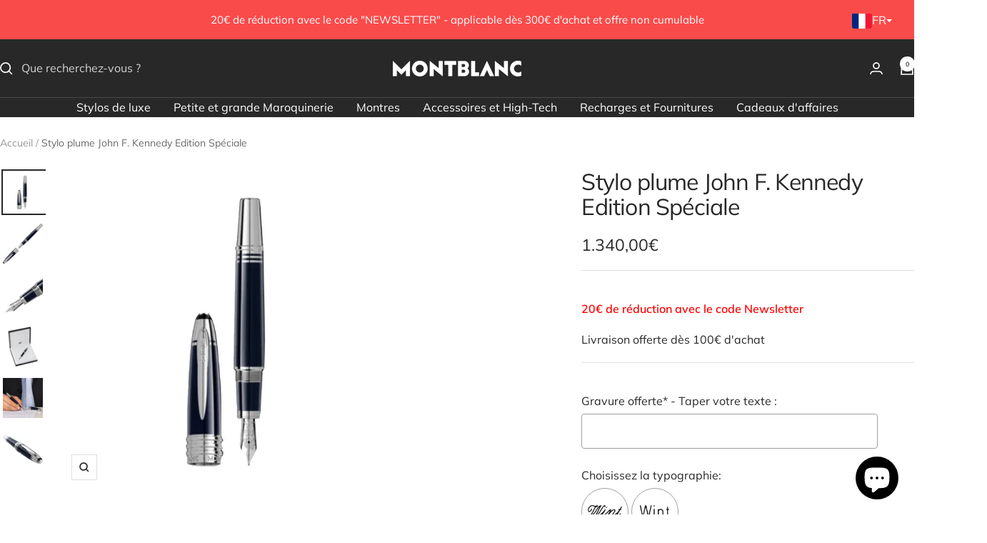

--- FILE ---
content_type: text/html; charset=utf-8
request_url: https://www.montblanc-bordeaux.fr/products/stylo-plume-john-f-kennedy-edition-speciale
body_size: 48110
content:
<!doctype html><html class="no-js" lang="fr" dir="ltr">
  <head>
    <meta charset="utf-8">
    <meta name="viewport" content="width=device-width, initial-scale=1.0, height=device-height, minimum-scale=1.0, maximum-scale=1.0">
    <meta name="theme-color" content="#282828">

    <title>Stylo plume John F. Kennedy Edition Spéciale</title><meta name="description" content="Commémorant l&#39;une des personnalités les plus appréciées de l&#39;Histoire contemporaine, le stylo plume John F. Kennedy Édition Spéciale comporte des références symboliques de la vie de J.F. Kennedy dans de subtils détails de design. La résine précieuse bleue fait référence à la fois à la carrière de Kennedy dans l&#39;U.S. Na"><link rel="canonical" href="https://www.montblanc-bordeaux.fr/products/stylo-plume-john-f-kennedy-edition-speciale"><link rel="shortcut icon" href="//www.montblanc-bordeaux.fr/cdn/shop/files/Favicon_Montblanc.png?v=1613543763&width=96" type="image/png"><link rel="preconnect" href="https://cdn.shopify.com">
    <link rel="dns-prefetch" href="https://productreviews.shopifycdn.com">
    <link rel="dns-prefetch" href="https://www.google-analytics.com"><link rel="preconnect" href="https://fonts.shopifycdn.com" crossorigin><link rel="preload" as="style" href="//www.montblanc-bordeaux.fr/cdn/shop/t/45/assets/theme.css?v=63478811914582994961749047707">
    <link rel="preload" as="script" href="//www.montblanc-bordeaux.fr/cdn/shop/t/45/assets/vendor.js?v=32643890569905814191749047707">
    <link rel="preload" as="script" href="//www.montblanc-bordeaux.fr/cdn/shop/t/45/assets/theme.js?v=89899053181969659791749047707"><link rel="preload" as="fetch" href="/products/stylo-plume-john-f-kennedy-edition-speciale.js" crossorigin><link rel="preload" as="script" href="//www.montblanc-bordeaux.fr/cdn/shop/t/45/assets/flickity.js?v=176646718982628074891749047707"><meta property="og:type" content="product">
  <meta property="og:title" content="Stylo plume John F. Kennedy Edition Spéciale">
  <meta property="product:price:amount" content="1.340,00">
  <meta property="product:price:currency" content="EUR">
  <meta property="product:availability" content="in stock"><meta property="og:image" content="http://www.montblanc-bordeaux.fr/cdn/shop/products/stylo-plumemontblancstylo-plume-john-f-kennedy-edition-speciale-816729.jpg?v=1743097589&width=1024">
  <meta property="og:image:secure_url" content="https://www.montblanc-bordeaux.fr/cdn/shop/products/stylo-plumemontblancstylo-plume-john-f-kennedy-edition-speciale-816729.jpg?v=1743097589&width=1024">
  <meta property="og:image:width" content="800">
  <meta property="og:image:height" content="800"><meta property="og:description" content="Commémorant l&#39;une des personnalités les plus appréciées de l&#39;Histoire contemporaine, le stylo plume John F. Kennedy Édition Spéciale comporte des références symboliques de la vie de J.F. Kennedy dans de subtils détails de design. La résine précieuse bleue fait référence à la fois à la carrière de Kennedy dans l&#39;U.S. Na"><meta property="og:url" content="https://www.montblanc-bordeaux.fr/products/stylo-plume-john-f-kennedy-edition-speciale">
<meta property="og:site_name" content="Montblanc Bordeaux [France]"><meta name="twitter:card" content="summary"><meta name="twitter:title" content="Stylo plume John F. Kennedy Edition Spéciale">
  <meta name="twitter:description" content="Commémorant l&#39;une des personnalités les plus appréciées de l&#39;Histoire contemporaine, le stylo plume John F. Kennedy Édition Spéciale comporte des références symboliques de la vie de J.F. Kennedy dans de subtils détails de design. La résine précieuse bleue fait référence à la fois à la carrière de Kennedy dans l&#39;U.S. Navy et au style de la célèbre Ivy League. Ses initiales &quot;JFK&quot; sont gravées sur l&#39;agrafe platinée, et les trois bagues platinées ornant le capuchon représentent les trois frères de Kennedy. En hommage aux rêves et aux espoirs de la nation américaine incarnés par le programme spatial Apollo, le projet phare cher à Kennedy, la plume en or 14K fabriquée à la main est gravée d&#39;une représentation du module lunaire qui s&#39;est posé sur la Lune en 1969. Cette Édition Spéciale est couronnée par un emblème Montblanc en résine précieuse.Ident."><meta name="twitter:image" content="https://www.montblanc-bordeaux.fr/cdn/shop/products/stylo-plumemontblancstylo-plume-john-f-kennedy-edition-speciale-816729.jpg?v=1743097589&width=1200">
  <meta name="twitter:image:alt" content="Stylo plumeMontblancStylo plume John F. Kennedy Edition Spéciale">
    <script type="application/ld+json">{"@context":"http:\/\/schema.org\/","@id":"\/products\/stylo-plume-john-f-kennedy-edition-speciale#product","@type":"Product","brand":{"@type":"Brand","name":"Montblanc"},"category":"Stylos","description":"Commémorant l'une des personnalités les plus appréciées de l'Histoire contemporaine, le stylo plume John F. Kennedy Édition Spéciale comporte des références symboliques de la vie de J.F. Kennedy dans de subtils détails de design. La résine précieuse bleue fait référence à la fois à la carrière de Kennedy dans l'U.S. Navy et au style de la célèbre Ivy League. Ses initiales \"JFK\" sont gravées sur l'agrafe platinée, et les trois bagues platinées ornant le capuchon représentent les trois frères de Kennedy. En hommage aux rêves et aux espoirs de la nation américaine incarnés par le programme spatial Apollo, le projet phare cher à Kennedy, la plume en or 14K fabriquée à la main est gravée d'une représentation du module lunaire qui s'est posé sur la Lune en 1969. Cette Édition Spéciale est couronnée par un emblème Montblanc en résine précieuse.Ident. n° : 111045Agrafe : Agrafe platinée gravée du nom Montblanc et du numéro de sérieCorps : Résine précieuse bleu foncéCapuchon : Résine précieuse bleu foncéCouleur : BleuDimensions : 147.9 x 16.5 x 16.5 mmPoids physique : 42.29 gMécanisme : Stylo plumePlume : Plume en or 14 K rhodiée fabriquée à la mainTaille : M","gtin":"4017941696373","image":"https:\/\/www.montblanc-bordeaux.fr\/cdn\/shop\/products\/stylo-plumemontblancstylo-plume-john-f-kennedy-edition-speciale-816729.jpg?v=1743097589\u0026width=1920","name":"Stylo plume John F. Kennedy Edition Spéciale","offers":{"@id":"\/products\/stylo-plume-john-f-kennedy-edition-speciale?variant=31914214883402#offer","@type":"Offer","availability":"http:\/\/schema.org\/InStock","price":"1340.00","priceCurrency":"EUR","url":"https:\/\/www.montblanc-bordeaux.fr\/products\/stylo-plume-john-f-kennedy-edition-speciale?variant=31914214883402"},"sku":"111045","url":"https:\/\/www.montblanc-bordeaux.fr\/products\/stylo-plume-john-f-kennedy-edition-speciale"}</script><script type="application/ld+json">
  {
    "@context": "https://schema.org",
    "@type": "BreadcrumbList",
    "itemListElement": [{
        "@type": "ListItem",
        "position": 1,
        "name": "Accueil",
        "item": "https://www.montblanc-bordeaux.fr"
      },{
            "@type": "ListItem",
            "position": 2,
            "name": "Stylo plume John F. Kennedy Edition Spéciale",
            "item": "https://www.montblanc-bordeaux.fr/products/stylo-plume-john-f-kennedy-edition-speciale"
          }]
  }
</script>
    <link rel="preload" href="//www.montblanc-bordeaux.fr/cdn/fonts/muli/muli_n4.e949947cfff05efcc994b2e2db40359a04fa9a92.woff2" as="font" type="font/woff2" crossorigin><link rel="preload" href="//www.montblanc-bordeaux.fr/cdn/fonts/muli/muli_n4.e949947cfff05efcc994b2e2db40359a04fa9a92.woff2" as="font" type="font/woff2" crossorigin><style>
  /* Typography (heading) */
  @font-face {
  font-family: Muli;
  font-weight: 400;
  font-style: normal;
  font-display: swap;
  src: url("//www.montblanc-bordeaux.fr/cdn/fonts/muli/muli_n4.e949947cfff05efcc994b2e2db40359a04fa9a92.woff2") format("woff2"),
       url("//www.montblanc-bordeaux.fr/cdn/fonts/muli/muli_n4.35355e4a0c27c9bc94d9af3f9bcb586d8229277a.woff") format("woff");
}

@font-face {
  font-family: Muli;
  font-weight: 400;
  font-style: italic;
  font-display: swap;
  src: url("//www.montblanc-bordeaux.fr/cdn/fonts/muli/muli_i4.c0a1ea800bab5884ab82e4eb25a6bd25121bd08c.woff2") format("woff2"),
       url("//www.montblanc-bordeaux.fr/cdn/fonts/muli/muli_i4.a6c39b1b31d876de7f99b3646461aa87120de6ed.woff") format("woff");
}

/* Typography (body) */
  @font-face {
  font-family: Muli;
  font-weight: 400;
  font-style: normal;
  font-display: swap;
  src: url("//www.montblanc-bordeaux.fr/cdn/fonts/muli/muli_n4.e949947cfff05efcc994b2e2db40359a04fa9a92.woff2") format("woff2"),
       url("//www.montblanc-bordeaux.fr/cdn/fonts/muli/muli_n4.35355e4a0c27c9bc94d9af3f9bcb586d8229277a.woff") format("woff");
}

@font-face {
  font-family: Muli;
  font-weight: 400;
  font-style: italic;
  font-display: swap;
  src: url("//www.montblanc-bordeaux.fr/cdn/fonts/muli/muli_i4.c0a1ea800bab5884ab82e4eb25a6bd25121bd08c.woff2") format("woff2"),
       url("//www.montblanc-bordeaux.fr/cdn/fonts/muli/muli_i4.a6c39b1b31d876de7f99b3646461aa87120de6ed.woff") format("woff");
}

@font-face {
  font-family: Muli;
  font-weight: 600;
  font-style: normal;
  font-display: swap;
  src: url("//www.montblanc-bordeaux.fr/cdn/fonts/muli/muli_n6.cc1d2d4222c93c9ee9f6de4489226d2e1332d85b.woff2") format("woff2"),
       url("//www.montblanc-bordeaux.fr/cdn/fonts/muli/muli_n6.2bb79714f197c09d3f5905925734a3f1166d5d27.woff") format("woff");
}

@font-face {
  font-family: Muli;
  font-weight: 600;
  font-style: italic;
  font-display: swap;
  src: url("//www.montblanc-bordeaux.fr/cdn/fonts/muli/muli_i6.8f2d01d188d44c7a6149f7e8d2688f96baea5098.woff2") format("woff2"),
       url("//www.montblanc-bordeaux.fr/cdn/fonts/muli/muli_i6.be105ddc6534276d93778a9b02f60679ab15f9e1.woff") format("woff");
}

:root {--heading-color: 40, 40, 40;
    --text-color: 40, 40, 40;
    --background: 255, 255, 255;
    --secondary-background: 245, 245, 245;
    --border-color: 223, 223, 223;
    --border-color-darker: 169, 169, 169;
    --success-color: 46, 158, 123;
    --success-background: 213, 236, 229;
    --error-color: 222, 42, 42;
    --error-background: 253, 240, 240;
    --primary-button-background: 40, 40, 40;
    --primary-button-text-color: 255, 255, 255;
    --secondary-button-background: 255, 255, 255;
    --secondary-button-text-color: 40, 40, 40;
    --product-star-rating: 246, 164, 41;
    --product-on-sale-accent: 40, 40, 40;
    --product-sold-out-accent: 111, 113, 155;
    --product-custom-label-background: 64, 93, 230;
    --product-custom-label-text-color: 255, 255, 255;
    --product-custom-label-2-background: 243, 255, 52;
    --product-custom-label-2-text-color: 0, 0, 0;
    --product-low-stock-text-color: 222, 42, 42;
    --product-in-stock-text-color: 46, 158, 123;
    --loading-bar-background: 40, 40, 40;

    /* We duplicate some "base" colors as root colors, which is useful to use on drawer elements or popover without. Those should not be overridden to avoid issues */
    --root-heading-color: 40, 40, 40;
    --root-text-color: 40, 40, 40;
    --root-background: 255, 255, 255;
    --root-border-color: 223, 223, 223;
    --root-primary-button-background: 40, 40, 40;
    --root-primary-button-text-color: 255, 255, 255;

    --base-font-size: 16px;
    --heading-font-family: Muli, sans-serif;
    --heading-font-weight: 400;
    --heading-font-style: normal;
    --heading-text-transform: normal;
    --text-font-family: Muli, sans-serif;
    --text-font-weight: 400;
    --text-font-style: normal;
    --text-font-bold-weight: 600;

    /* Typography (font size) */
    --heading-xxsmall-font-size: 10px;
    --heading-xsmall-font-size: 10px;
    --heading-small-font-size: 11px;
    --heading-large-font-size: 32px;
    --heading-h1-font-size: 32px;
    --heading-h2-font-size: 28px;
    --heading-h3-font-size: 26px;
    --heading-h4-font-size: 22px;
    --heading-h5-font-size: 18px;
    --heading-h6-font-size: 16px;

    /* Control the look and feel of the theme by changing radius of various elements */
    --button-border-radius: 0px;
    --block-border-radius: 0px;
    --block-border-radius-reduced: 0px;
    --color-swatch-border-radius: 0px;

    /* Button size */
    --button-height: 48px;
    --button-small-height: 40px;

    /* Form related */
    --form-input-field-height: 48px;
    --form-input-gap: 16px;
    --form-submit-margin: 24px;

    /* Product listing related variables */
    --product-list-block-spacing: 32px;

    /* Video related */
    --play-button-background: 255, 255, 255;
    --play-button-arrow: 40, 40, 40;

    /* RTL support */
    --transform-logical-flip: 1;
    --transform-origin-start: left;
    --transform-origin-end: right;

    /* Other */
    --zoom-cursor-svg-url: url(//www.montblanc-bordeaux.fr/cdn/shop/t/45/assets/zoom-cursor.svg?v=56638752016199618571749047728);
    --arrow-right-svg-url: url(//www.montblanc-bordeaux.fr/cdn/shop/t/45/assets/arrow-right.svg?v=26466794435490738711749047728);
    --arrow-left-svg-url: url(//www.montblanc-bordeaux.fr/cdn/shop/t/45/assets/arrow-left.svg?v=12205829447248725351749047728);

    /* Some useful variables that we can reuse in our CSS. Some explanation are needed for some of them:
       - container-max-width-minus-gutters: represents the container max width without the edge gutters
       - container-outer-width: considering the screen width, represent all the space outside the container
       - container-outer-margin: same as container-outer-width but get set to 0 inside a container
       - container-inner-width: the effective space inside the container (minus gutters)
       - grid-column-width: represents the width of a single column of the grid
       - vertical-breather: this is a variable that defines the global "spacing" between sections, and inside the section
                            to create some "breath" and minimum spacing
     */
    --container-max-width: 1600px;
    --container-gutter: 24px;
    --container-max-width-minus-gutters: calc(var(--container-max-width) - (var(--container-gutter)) * 2);
    --container-outer-width: max(calc((100vw - var(--container-max-width-minus-gutters)) / 2), var(--container-gutter));
    --container-outer-margin: var(--container-outer-width);
    --container-inner-width: calc(100vw - var(--container-outer-width) * 2);

    --grid-column-count: 10;
    --grid-gap: 24px;
    --grid-column-width: calc((100vw - var(--container-outer-width) * 2 - var(--grid-gap) * (var(--grid-column-count) - 1)) / var(--grid-column-count));

    --vertical-breather: 36px;
    --vertical-breather-tight: 36px;

    /* Shopify related variables */
    --payment-terms-background-color: #ffffff;
  }

  @media screen and (min-width: 741px) {
    :root {
      --container-gutter: 40px;
      --grid-column-count: 20;
      --vertical-breather: 48px;
      --vertical-breather-tight: 48px;

      /* Typography (font size) */
      --heading-xsmall-font-size: 11px;
      --heading-small-font-size: 12px;
      --heading-large-font-size: 48px;
      --heading-h1-font-size: 48px;
      --heading-h2-font-size: 36px;
      --heading-h3-font-size: 30px;
      --heading-h4-font-size: 22px;
      --heading-h5-font-size: 18px;
      --heading-h6-font-size: 16px;

      /* Form related */
      --form-input-field-height: 52px;
      --form-submit-margin: 32px;

      /* Button size */
      --button-height: 52px;
      --button-small-height: 44px;
    }
  }

  @media screen and (min-width: 1200px) {
    :root {
      --vertical-breather: 64px;
      --vertical-breather-tight: 48px;
      --product-list-block-spacing: 48px;

      /* Typography */
      --heading-large-font-size: 58px;
      --heading-h1-font-size: 50px;
      --heading-h2-font-size: 44px;
      --heading-h3-font-size: 32px;
      --heading-h4-font-size: 26px;
      --heading-h5-font-size: 22px;
      --heading-h6-font-size: 16px;
    }
  }

  @media screen and (min-width: 1600px) {
    :root {
      --vertical-breather: 64px;
      --vertical-breather-tight: 48px;
    }
  }
</style>
    <script>
  // This allows to expose several variables to the global scope, to be used in scripts
  window.themeVariables = {
    settings: {
      direction: "ltr",
      pageType: "product",
      cartCount: 0,
      moneyFormat: "{{amount_with_comma_separator}}€",
      moneyWithCurrencyFormat: "{{amount_with_comma_separator}}€ EUR",
      showVendor: false,
      discountMode: "saving",
      currencyCodeEnabled: false,
      cartType: "page",
      cartCurrency: "EUR",
      mobileZoomFactor: 2.5
    },

    routes: {
      host: "www.montblanc-bordeaux.fr",
      rootUrl: "\/",
      rootUrlWithoutSlash: '',
      cartUrl: "\/cart",
      cartAddUrl: "\/cart\/add",
      cartChangeUrl: "\/cart\/change",
      searchUrl: "\/search",
      predictiveSearchUrl: "\/search\/suggest",
      productRecommendationsUrl: "\/recommendations\/products"
    },

    strings: {
      accessibilityDelete: "Supprimer",
      accessibilityClose: "Fermer",
      collectionSoldOut: "Epuisé",
      collectionDiscount: "Economisez @savings@",
      productSalePrice: "Prix de vente",
      productRegularPrice: "Prix normal",
      productFormUnavailable: "Indisponible",
      productFormSoldOut: "Indisponible",
      productFormPreOrder: "Pre-commander",
      productFormAddToCart: "Ajouter au panier",
      searchNoResults: "Aucun résultat n\u0026#39;a été retourné.",
      searchNewSearch: "Nouvelle recherche",
      searchProducts: "Produits",
      searchArticles: "Blog",
      searchPages: "Pages",
      searchCollections: "Collections",
      cartViewCart: "Voir panier",
      cartItemAdded: "Produit ajouté à votre panier !",
      cartItemAddedShort: "Ajouté au panier !",
      cartAddOrderNote: "Ajouter un message personnel",
      cartEditOrderNote: "Modifier la note",
      shippingEstimatorNoResults: "Désolé, nous ne livrons pas à votre destination.",
      shippingEstimatorOneResult: "Il y a un frais d\u0026#39;envoi pour votre adresse :",
      shippingEstimatorMultipleResults: "Il y a plusieurs frais d\u0026#39;envoi pour votre adresse :",
      shippingEstimatorError: "Une ou plusieurs erreurs se sont produites lors de la récupération des frais d\u0026#39;envoi :"
    },

    libs: {
      flickity: "\/\/www.montblanc-bordeaux.fr\/cdn\/shop\/t\/45\/assets\/flickity.js?v=176646718982628074891749047707",
      photoswipe: "\/\/www.montblanc-bordeaux.fr\/cdn\/shop\/t\/45\/assets\/photoswipe.js?v=132268647426145925301749047707",
      qrCode: "\/\/www.montblanc-bordeaux.fr\/cdn\/shopifycloud\/storefront\/assets\/themes_support\/vendor\/qrcode-3f2b403b.js"
    },

    breakpoints: {
      phone: 'screen and (max-width: 740px)',
      tablet: 'screen and (min-width: 741px) and (max-width: 999px)',
      tabletAndUp: 'screen and (min-width: 741px)',
      pocket: 'screen and (max-width: 999px)',
      lap: 'screen and (min-width: 1000px) and (max-width: 1199px)',
      lapAndUp: 'screen and (min-width: 1000px)',
      desktop: 'screen and (min-width: 1200px)',
      wide: 'screen and (min-width: 1400px)'
    }
  };

  window.addEventListener('pageshow', async () => {
    const cartContent = await (await fetch(`${window.themeVariables.routes.cartUrl}.js`, {cache: 'reload'})).json();
    document.documentElement.dispatchEvent(new CustomEvent('cart:refresh', {detail: {cart: cartContent}}));
  });

  if ('noModule' in HTMLScriptElement.prototype) {
    // Old browsers (like IE) that does not support module will be considered as if not executing JS at all
    document.documentElement.className = document.documentElement.className.replace('no-js', 'js');

    requestAnimationFrame(() => {
      const viewportHeight = (window.visualViewport ? window.visualViewport.height : document.documentElement.clientHeight);
      document.documentElement.style.setProperty('--window-height',viewportHeight + 'px');
    });
  }// We save the product ID in local storage to be eventually used for recently viewed section
    try {
      const items = JSON.parse(localStorage.getItem('theme:recently-viewed-products') || '[]');

      // We check if the current product already exists, and if it does not, we add it at the start
      if (!items.includes(4548853399626)) {
        items.unshift(4548853399626);
      }

      localStorage.setItem('theme:recently-viewed-products', JSON.stringify(items.slice(0, 20)));
    } catch (e) {
      // Safari in private mode does not allow setting item, we silently fail
    }</script>

    <link rel="stylesheet" href="//www.montblanc-bordeaux.fr/cdn/shop/t/45/assets/theme.css?v=63478811914582994961749047707">

    <script src="//www.montblanc-bordeaux.fr/cdn/shop/t/45/assets/vendor.js?v=32643890569905814191749047707" defer></script>
    <script src="//www.montblanc-bordeaux.fr/cdn/shop/t/45/assets/theme.js?v=89899053181969659791749047707" defer></script>
    <script src="//www.montblanc-bordeaux.fr/cdn/shop/t/45/assets/custom.js?v=167639537848865775061749047707" defer></script>

    <script>window.performance && window.performance.mark && window.performance.mark('shopify.content_for_header.start');</script><meta name="google-site-verification" content="MrzgGqAoe-6Pz9pKhzY--6ewbZd5Q-cb2ooqG88a8lQ">
<meta name="google-site-verification" content="ANlvQyyykq8wKYWwZlvdA2UaV41cvWkIDw1VAy2fwLo">
<meta id="shopify-digital-wallet" name="shopify-digital-wallet" content="/28471623754/digital_wallets/dialog">
<meta name="shopify-checkout-api-token" content="f316667ac45aff15630a67b5cb2667d2">
<meta id="in-context-paypal-metadata" data-shop-id="28471623754" data-venmo-supported="false" data-environment="production" data-locale="fr_FR" data-paypal-v4="true" data-currency="EUR">
<link rel="alternate" hreflang="x-default" href="https://www.montblanc-bordeaux.fr/products/stylo-plume-john-f-kennedy-edition-speciale">
<link rel="alternate" hreflang="fr" href="https://www.montblanc-bordeaux.fr/products/stylo-plume-john-f-kennedy-edition-speciale">
<link rel="alternate" hreflang="es" href="https://www.montblanc-bordeaux.fr/es/products/pluma-estilografica-john-f-kennedy-edicion-especial">
<link rel="alternate" type="application/json+oembed" href="https://www.montblanc-bordeaux.fr/products/stylo-plume-john-f-kennedy-edition-speciale.oembed">
<script async="async" src="/checkouts/internal/preloads.js?locale=fr-FR"></script>
<script id="shopify-features" type="application/json">{"accessToken":"f316667ac45aff15630a67b5cb2667d2","betas":["rich-media-storefront-analytics"],"domain":"www.montblanc-bordeaux.fr","predictiveSearch":true,"shopId":28471623754,"locale":"fr"}</script>
<script>var Shopify = Shopify || {};
Shopify.shop = "boutique-montblanc-bordeaux.myshopify.com";
Shopify.locale = "fr";
Shopify.currency = {"active":"EUR","rate":"1.0"};
Shopify.country = "FR";
Shopify.theme = {"name":"Focal 2025","id":174796996936,"schema_name":"Focal","schema_version":"12.5.0","theme_store_id":714,"role":"main"};
Shopify.theme.handle = "null";
Shopify.theme.style = {"id":null,"handle":null};
Shopify.cdnHost = "www.montblanc-bordeaux.fr/cdn";
Shopify.routes = Shopify.routes || {};
Shopify.routes.root = "/";</script>
<script type="module">!function(o){(o.Shopify=o.Shopify||{}).modules=!0}(window);</script>
<script>!function(o){function n(){var o=[];function n(){o.push(Array.prototype.slice.apply(arguments))}return n.q=o,n}var t=o.Shopify=o.Shopify||{};t.loadFeatures=n(),t.autoloadFeatures=n()}(window);</script>
<script id="shop-js-analytics" type="application/json">{"pageType":"product"}</script>
<script defer="defer" async type="module" src="//www.montblanc-bordeaux.fr/cdn/shopifycloud/shop-js/modules/v2/client.init-shop-cart-sync_CfnabTz1.fr.esm.js"></script>
<script defer="defer" async type="module" src="//www.montblanc-bordeaux.fr/cdn/shopifycloud/shop-js/modules/v2/chunk.common_1HJ87NEU.esm.js"></script>
<script defer="defer" async type="module" src="//www.montblanc-bordeaux.fr/cdn/shopifycloud/shop-js/modules/v2/chunk.modal_BHK_cQfO.esm.js"></script>
<script type="module">
  await import("//www.montblanc-bordeaux.fr/cdn/shopifycloud/shop-js/modules/v2/client.init-shop-cart-sync_CfnabTz1.fr.esm.js");
await import("//www.montblanc-bordeaux.fr/cdn/shopifycloud/shop-js/modules/v2/chunk.common_1HJ87NEU.esm.js");
await import("//www.montblanc-bordeaux.fr/cdn/shopifycloud/shop-js/modules/v2/chunk.modal_BHK_cQfO.esm.js");

  window.Shopify.SignInWithShop?.initShopCartSync?.({"fedCMEnabled":true,"windoidEnabled":true});

</script>
<script>(function() {
  var isLoaded = false;
  function asyncLoad() {
    if (isLoaded) return;
    isLoaded = true;
    var urls = ["\/\/cdn.shopify.com\/proxy\/cc3c8e16e63d5c6a6dfbab4d2a465608f6c291765b27990d59d39cf468e2fe64\/obscure-escarpment-2240.herokuapp.com\/js\/best_custom_product_options.js?shop=boutique-montblanc-bordeaux.myshopify.com\u0026sp-cache-control=cHVibGljLCBtYXgtYWdlPTkwMA","https:\/\/prod.shop.analytics.kiliba.eu\/shopifyScriptTag.min.js?shop=boutique-montblanc-bordeaux.myshopify.com"];
    for (var i = 0; i < urls.length; i++) {
      var s = document.createElement('script');
      s.type = 'text/javascript';
      s.async = true;
      s.src = urls[i];
      var x = document.getElementsByTagName('script')[0];
      x.parentNode.insertBefore(s, x);
    }
  };
  if(window.attachEvent) {
    window.attachEvent('onload', asyncLoad);
  } else {
    window.addEventListener('load', asyncLoad, false);
  }
})();</script>
<script id="__st">var __st={"a":28471623754,"offset":3600,"reqid":"9f7c4dd6-729f-47c3-bdc7-40e4f3556ccc-1769595939","pageurl":"www.montblanc-bordeaux.fr\/products\/stylo-plume-john-f-kennedy-edition-speciale","u":"f8b856b41d77","p":"product","rtyp":"product","rid":4548853399626};</script>
<script>window.ShopifyPaypalV4VisibilityTracking = true;</script>
<script id="captcha-bootstrap">!function(){'use strict';const t='contact',e='account',n='new_comment',o=[[t,t],['blogs',n],['comments',n],[t,'customer']],c=[[e,'customer_login'],[e,'guest_login'],[e,'recover_customer_password'],[e,'create_customer']],r=t=>t.map((([t,e])=>`form[action*='/${t}']:not([data-nocaptcha='true']) input[name='form_type'][value='${e}']`)).join(','),a=t=>()=>t?[...document.querySelectorAll(t)].map((t=>t.form)):[];function s(){const t=[...o],e=r(t);return a(e)}const i='password',u='form_key',d=['recaptcha-v3-token','g-recaptcha-response','h-captcha-response',i],f=()=>{try{return window.sessionStorage}catch{return}},m='__shopify_v',_=t=>t.elements[u];function p(t,e,n=!1){try{const o=window.sessionStorage,c=JSON.parse(o.getItem(e)),{data:r}=function(t){const{data:e,action:n}=t;return t[m]||n?{data:e,action:n}:{data:t,action:n}}(c);for(const[e,n]of Object.entries(r))t.elements[e]&&(t.elements[e].value=n);n&&o.removeItem(e)}catch(o){console.error('form repopulation failed',{error:o})}}const l='form_type',E='cptcha';function T(t){t.dataset[E]=!0}const w=window,h=w.document,L='Shopify',v='ce_forms',y='captcha';let A=!1;((t,e)=>{const n=(g='f06e6c50-85a8-45c8-87d0-21a2b65856fe',I='https://cdn.shopify.com/shopifycloud/storefront-forms-hcaptcha/ce_storefront_forms_captcha_hcaptcha.v1.5.2.iife.js',D={infoText:'Protégé par hCaptcha',privacyText:'Confidentialité',termsText:'Conditions'},(t,e,n)=>{const o=w[L][v],c=o.bindForm;if(c)return c(t,g,e,D).then(n);var r;o.q.push([[t,g,e,D],n]),r=I,A||(h.body.append(Object.assign(h.createElement('script'),{id:'captcha-provider',async:!0,src:r})),A=!0)});var g,I,D;w[L]=w[L]||{},w[L][v]=w[L][v]||{},w[L][v].q=[],w[L][y]=w[L][y]||{},w[L][y].protect=function(t,e){n(t,void 0,e),T(t)},Object.freeze(w[L][y]),function(t,e,n,w,h,L){const[v,y,A,g]=function(t,e,n){const i=e?o:[],u=t?c:[],d=[...i,...u],f=r(d),m=r(i),_=r(d.filter((([t,e])=>n.includes(e))));return[a(f),a(m),a(_),s()]}(w,h,L),I=t=>{const e=t.target;return e instanceof HTMLFormElement?e:e&&e.form},D=t=>v().includes(t);t.addEventListener('submit',(t=>{const e=I(t);if(!e)return;const n=D(e)&&!e.dataset.hcaptchaBound&&!e.dataset.recaptchaBound,o=_(e),c=g().includes(e)&&(!o||!o.value);(n||c)&&t.preventDefault(),c&&!n&&(function(t){try{if(!f())return;!function(t){const e=f();if(!e)return;const n=_(t);if(!n)return;const o=n.value;o&&e.removeItem(o)}(t);const e=Array.from(Array(32),(()=>Math.random().toString(36)[2])).join('');!function(t,e){_(t)||t.append(Object.assign(document.createElement('input'),{type:'hidden',name:u})),t.elements[u].value=e}(t,e),function(t,e){const n=f();if(!n)return;const o=[...t.querySelectorAll(`input[type='${i}']`)].map((({name:t})=>t)),c=[...d,...o],r={};for(const[a,s]of new FormData(t).entries())c.includes(a)||(r[a]=s);n.setItem(e,JSON.stringify({[m]:1,action:t.action,data:r}))}(t,e)}catch(e){console.error('failed to persist form',e)}}(e),e.submit())}));const S=(t,e)=>{t&&!t.dataset[E]&&(n(t,e.some((e=>e===t))),T(t))};for(const o of['focusin','change'])t.addEventListener(o,(t=>{const e=I(t);D(e)&&S(e,y())}));const B=e.get('form_key'),M=e.get(l),P=B&&M;t.addEventListener('DOMContentLoaded',(()=>{const t=y();if(P)for(const e of t)e.elements[l].value===M&&p(e,B);[...new Set([...A(),...v().filter((t=>'true'===t.dataset.shopifyCaptcha))])].forEach((e=>S(e,t)))}))}(h,new URLSearchParams(w.location.search),n,t,e,['guest_login'])})(!0,!0)}();</script>
<script integrity="sha256-4kQ18oKyAcykRKYeNunJcIwy7WH5gtpwJnB7kiuLZ1E=" data-source-attribution="shopify.loadfeatures" defer="defer" src="//www.montblanc-bordeaux.fr/cdn/shopifycloud/storefront/assets/storefront/load_feature-a0a9edcb.js" crossorigin="anonymous"></script>
<script data-source-attribution="shopify.dynamic_checkout.dynamic.init">var Shopify=Shopify||{};Shopify.PaymentButton=Shopify.PaymentButton||{isStorefrontPortableWallets:!0,init:function(){window.Shopify.PaymentButton.init=function(){};var t=document.createElement("script");t.src="https://www.montblanc-bordeaux.fr/cdn/shopifycloud/portable-wallets/latest/portable-wallets.fr.js",t.type="module",document.head.appendChild(t)}};
</script>
<script data-source-attribution="shopify.dynamic_checkout.buyer_consent">
  function portableWalletsHideBuyerConsent(e){var t=document.getElementById("shopify-buyer-consent"),n=document.getElementById("shopify-subscription-policy-button");t&&n&&(t.classList.add("hidden"),t.setAttribute("aria-hidden","true"),n.removeEventListener("click",e))}function portableWalletsShowBuyerConsent(e){var t=document.getElementById("shopify-buyer-consent"),n=document.getElementById("shopify-subscription-policy-button");t&&n&&(t.classList.remove("hidden"),t.removeAttribute("aria-hidden"),n.addEventListener("click",e))}window.Shopify?.PaymentButton&&(window.Shopify.PaymentButton.hideBuyerConsent=portableWalletsHideBuyerConsent,window.Shopify.PaymentButton.showBuyerConsent=portableWalletsShowBuyerConsent);
</script>
<script data-source-attribution="shopify.dynamic_checkout.cart.bootstrap">document.addEventListener("DOMContentLoaded",(function(){function t(){return document.querySelector("shopify-accelerated-checkout-cart, shopify-accelerated-checkout")}if(t())Shopify.PaymentButton.init();else{new MutationObserver((function(e,n){t()&&(Shopify.PaymentButton.init(),n.disconnect())})).observe(document.body,{childList:!0,subtree:!0})}}));
</script>
<script id='scb4127' type='text/javascript' async='' src='https://www.montblanc-bordeaux.fr/cdn/shopifycloud/privacy-banner/storefront-banner.js'></script><link id="shopify-accelerated-checkout-styles" rel="stylesheet" media="screen" href="https://www.montblanc-bordeaux.fr/cdn/shopifycloud/portable-wallets/latest/accelerated-checkout-backwards-compat.css" crossorigin="anonymous">
<style id="shopify-accelerated-checkout-cart">
        #shopify-buyer-consent {
  margin-top: 1em;
  display: inline-block;
  width: 100%;
}

#shopify-buyer-consent.hidden {
  display: none;
}

#shopify-subscription-policy-button {
  background: none;
  border: none;
  padding: 0;
  text-decoration: underline;
  font-size: inherit;
  cursor: pointer;
}

#shopify-subscription-policy-button::before {
  box-shadow: none;
}

      </style>

<script>window.performance && window.performance.mark && window.performance.mark('shopify.content_for_header.end');</script>
  <!--Gem_Page_Header_Script-->
    


<!--End_Gem_Page_Header_Script-->
<!-- BEGIN app block: shopify://apps/gempages-builder/blocks/embed-gp-script-head/20b379d4-1b20-474c-a6ca-665c331919f3 -->














<!-- END app block --><!-- BEGIN app block: shopify://apps/langshop/blocks/sdk/84899e01-2b29-42af-99d6-46d16daa2111 --><!-- BEGIN app snippet: config --><script type="text/javascript">
    /** Workaround for backward compatibility with old versions of localized themes */
    if (window.LangShopConfig && window.LangShopConfig.themeDynamics && window.LangShopConfig.themeDynamics.length) {
        themeDynamics = window.LangShopConfig.themeDynamics;
    } else {
        themeDynamics = [];
    }

    window.LangShopConfig = {
    "currentLanguage": "fr",
    "currentCurrency": "eur",
    "currentCountry": "FR",
    "shopifyLocales": [{"code":"fr","name":"français","endonym_name":"français","rootUrl":"\/"},{"code":"es","name":"espagnol","endonym_name":"Español","rootUrl":"\/es"}    ],
    "shopifyCountries": [{"code":"AF","name":"Afghanistan", "currency":"EUR"},{"code":"ZA","name":"Afrique du Sud", "currency":"EUR"},{"code":"AL","name":"Albanie", "currency":"EUR"},{"code":"DZ","name":"Algérie", "currency":"EUR"},{"code":"DE","name":"Allemagne", "currency":"EUR"},{"code":"AD","name":"Andorre", "currency":"EUR"},{"code":"AO","name":"Angola", "currency":"EUR"},{"code":"AI","name":"Anguilla", "currency":"EUR"},{"code":"AG","name":"Antigua-et-Barbuda", "currency":"EUR"},{"code":"SA","name":"Arabie saoudite", "currency":"EUR"},{"code":"AR","name":"Argentine", "currency":"EUR"},{"code":"AM","name":"Arménie", "currency":"EUR"},{"code":"AW","name":"Aruba", "currency":"EUR"},{"code":"AU","name":"Australie", "currency":"EUR"},{"code":"AT","name":"Autriche", "currency":"EUR"},{"code":"AZ","name":"Azerbaïdjan", "currency":"EUR"},{"code":"BS","name":"Bahamas", "currency":"EUR"},{"code":"BH","name":"Bahreïn", "currency":"EUR"},{"code":"BD","name":"Bangladesh", "currency":"EUR"},{"code":"BB","name":"Barbade", "currency":"EUR"},{"code":"BE","name":"Belgique", "currency":"EUR"},{"code":"BZ","name":"Belize", "currency":"EUR"},{"code":"BJ","name":"Bénin", "currency":"EUR"},{"code":"BM","name":"Bermudes", "currency":"EUR"},{"code":"BT","name":"Bhoutan", "currency":"EUR"},{"code":"BY","name":"Biélorussie", "currency":"EUR"},{"code":"BO","name":"Bolivie", "currency":"EUR"},{"code":"BA","name":"Bosnie-Herzégovine", "currency":"EUR"},{"code":"BW","name":"Botswana", "currency":"EUR"},{"code":"BR","name":"Brésil", "currency":"EUR"},{"code":"BN","name":"Brunei", "currency":"EUR"},{"code":"BG","name":"Bulgarie", "currency":"EUR"},{"code":"BF","name":"Burkina Faso", "currency":"EUR"},{"code":"BI","name":"Burundi", "currency":"EUR"},{"code":"KH","name":"Cambodge", "currency":"EUR"},{"code":"CM","name":"Cameroun", "currency":"EUR"},{"code":"CA","name":"Canada", "currency":"EUR"},{"code":"CV","name":"Cap-Vert", "currency":"EUR"},{"code":"CL","name":"Chili", "currency":"EUR"},{"code":"CN","name":"Chine", "currency":"EUR"},{"code":"CY","name":"Chypre", "currency":"EUR"},{"code":"CO","name":"Colombie", "currency":"EUR"},{"code":"KM","name":"Comores", "currency":"EUR"},{"code":"CG","name":"Congo-Brazzaville", "currency":"EUR"},{"code":"CD","name":"Congo-Kinshasa", "currency":"EUR"},{"code":"KR","name":"Corée du Sud", "currency":"EUR"},{"code":"CR","name":"Costa Rica", "currency":"EUR"},{"code":"CI","name":"Côte d’Ivoire", "currency":"EUR"},{"code":"HR","name":"Croatie", "currency":"EUR"},{"code":"CW","name":"Curaçao", "currency":"EUR"},{"code":"DK","name":"Danemark", "currency":"EUR"},{"code":"DJ","name":"Djibouti", "currency":"EUR"},{"code":"DM","name":"Dominique", "currency":"EUR"},{"code":"EG","name":"Égypte", "currency":"EUR"},{"code":"AE","name":"Émirats arabes unis", "currency":"EUR"},{"code":"EC","name":"Équateur", "currency":"EUR"},{"code":"ER","name":"Érythrée", "currency":"EUR"},{"code":"EE","name":"Estonie", "currency":"EUR"},{"code":"SZ","name":"Eswatini", "currency":"EUR"},{"code":"VA","name":"État de la Cité du Vatican", "currency":"EUR"},{"code":"US","name":"États-Unis", "currency":"EUR"},{"code":"ET","name":"Éthiopie", "currency":"EUR"},{"code":"FJ","name":"Fidji", "currency":"EUR"},{"code":"FI","name":"Finlande", "currency":"EUR"},{"code":"FR","name":"France", "currency":"EUR"},{"code":"GA","name":"Gabon", "currency":"EUR"},{"code":"GM","name":"Gambie", "currency":"EUR"},{"code":"GE","name":"Géorgie", "currency":"EUR"},{"code":"GS","name":"Géorgie du Sud-et-les Îles Sandwich du Sud", "currency":"EUR"},{"code":"GH","name":"Ghana", "currency":"EUR"},{"code":"GI","name":"Gibraltar", "currency":"EUR"},{"code":"GR","name":"Grèce", "currency":"EUR"},{"code":"GD","name":"Grenade", "currency":"EUR"},{"code":"GL","name":"Groenland", "currency":"EUR"},{"code":"GP","name":"Guadeloupe", "currency":"EUR"},{"code":"GT","name":"Guatemala", "currency":"EUR"},{"code":"GG","name":"Guernesey", "currency":"EUR"},{"code":"GN","name":"Guinée", "currency":"EUR"},{"code":"GQ","name":"Guinée équatoriale", "currency":"EUR"},{"code":"GW","name":"Guinée-Bissau", "currency":"EUR"},{"code":"GY","name":"Guyana", "currency":"EUR"},{"code":"GF","name":"Guyane française", "currency":"EUR"},{"code":"HT","name":"Haïti", "currency":"EUR"},{"code":"HN","name":"Honduras", "currency":"EUR"},{"code":"HU","name":"Hongrie", "currency":"EUR"},{"code":"CX","name":"Île Christmas", "currency":"EUR"},{"code":"NF","name":"Île Norfolk", "currency":"EUR"},{"code":"IM","name":"Île de Man", "currency":"EUR"},{"code":"AC","name":"Île de l’Ascension", "currency":"EUR"},{"code":"AX","name":"Îles Åland", "currency":"EUR"},{"code":"KY","name":"Îles Caïmans", "currency":"EUR"},{"code":"CC","name":"Îles Cocos", "currency":"EUR"},{"code":"CK","name":"Îles Cook", "currency":"EUR"},{"code":"FO","name":"Îles Féroé", "currency":"EUR"},{"code":"FK","name":"Îles Malouines", "currency":"EUR"},{"code":"PN","name":"Îles Pitcairn", "currency":"EUR"},{"code":"SB","name":"Îles Salomon", "currency":"EUR"},{"code":"TC","name":"Îles Turques-et-Caïques", "currency":"EUR"},{"code":"VG","name":"Îles Vierges britanniques", "currency":"EUR"},{"code":"UM","name":"Îles mineures éloignées des États-Unis", "currency":"EUR"},{"code":"IN","name":"Inde", "currency":"EUR"},{"code":"ID","name":"Indonésie", "currency":"EUR"},{"code":"IQ","name":"Irak", "currency":"EUR"},{"code":"IE","name":"Irlande", "currency":"EUR"},{"code":"IS","name":"Islande", "currency":"EUR"},{"code":"IL","name":"Israël", "currency":"EUR"},{"code":"IT","name":"Italie", "currency":"EUR"},{"code":"JM","name":"Jamaïque", "currency":"EUR"},{"code":"JP","name":"Japon", "currency":"EUR"},{"code":"JE","name":"Jersey", "currency":"EUR"},{"code":"JO","name":"Jordanie", "currency":"EUR"},{"code":"KZ","name":"Kazakhstan", "currency":"EUR"},{"code":"KE","name":"Kenya", "currency":"EUR"},{"code":"KG","name":"Kirghizstan", "currency":"EUR"},{"code":"KI","name":"Kiribati", "currency":"EUR"},{"code":"XK","name":"Kosovo", "currency":"EUR"},{"code":"KW","name":"Koweït", "currency":"EUR"},{"code":"RE","name":"La Réunion", "currency":"EUR"},{"code":"LA","name":"Laos", "currency":"EUR"},{"code":"LS","name":"Lesotho", "currency":"EUR"},{"code":"LV","name":"Lettonie", "currency":"EUR"},{"code":"LB","name":"Liban", "currency":"EUR"},{"code":"LR","name":"Liberia", "currency":"EUR"},{"code":"LY","name":"Libye", "currency":"EUR"},{"code":"LI","name":"Liechtenstein", "currency":"EUR"},{"code":"LT","name":"Lituanie", "currency":"EUR"},{"code":"LU","name":"Luxembourg", "currency":"EUR"},{"code":"MK","name":"Macédoine du Nord", "currency":"EUR"},{"code":"MG","name":"Madagascar", "currency":"EUR"},{"code":"MY","name":"Malaisie", "currency":"EUR"},{"code":"MW","name":"Malawi", "currency":"EUR"},{"code":"MV","name":"Maldives", "currency":"EUR"},{"code":"ML","name":"Mali", "currency":"EUR"},{"code":"MT","name":"Malte", "currency":"EUR"},{"code":"MA","name":"Maroc", "currency":"EUR"},{"code":"MQ","name":"Martinique", "currency":"EUR"},{"code":"MU","name":"Maurice", "currency":"EUR"},{"code":"MR","name":"Mauritanie", "currency":"EUR"},{"code":"YT","name":"Mayotte", "currency":"EUR"},{"code":"MX","name":"Mexique", "currency":"EUR"},{"code":"MD","name":"Moldavie", "currency":"EUR"},{"code":"MC","name":"Monaco", "currency":"EUR"},{"code":"MN","name":"Mongolie", "currency":"EUR"},{"code":"ME","name":"Monténégro", "currency":"EUR"},{"code":"MS","name":"Montserrat", "currency":"EUR"},{"code":"MZ","name":"Mozambique", "currency":"EUR"},{"code":"MM","name":"Myanmar (Birmanie)", "currency":"EUR"},{"code":"NA","name":"Namibie", "currency":"EUR"},{"code":"NR","name":"Nauru", "currency":"EUR"},{"code":"NP","name":"Népal", "currency":"EUR"},{"code":"NI","name":"Nicaragua", "currency":"EUR"},{"code":"NE","name":"Niger", "currency":"EUR"},{"code":"NG","name":"Nigeria", "currency":"EUR"},{"code":"NU","name":"Niue", "currency":"EUR"},{"code":"NO","name":"Norvège", "currency":"EUR"},{"code":"NC","name":"Nouvelle-Calédonie", "currency":"EUR"},{"code":"NZ","name":"Nouvelle-Zélande", "currency":"EUR"},{"code":"OM","name":"Oman", "currency":"EUR"},{"code":"UG","name":"Ouganda", "currency":"EUR"},{"code":"UZ","name":"Ouzbékistan", "currency":"EUR"},{"code":"PK","name":"Pakistan", "currency":"EUR"},{"code":"PA","name":"Panama", "currency":"EUR"},{"code":"PG","name":"Papouasie-Nouvelle-Guinée", "currency":"EUR"},{"code":"PY","name":"Paraguay", "currency":"EUR"},{"code":"NL","name":"Pays-Bas", "currency":"EUR"},{"code":"BQ","name":"Pays-Bas caribéens", "currency":"EUR"},{"code":"PE","name":"Pérou", "currency":"EUR"},{"code":"PH","name":"Philippines", "currency":"EUR"},{"code":"PL","name":"Pologne", "currency":"EUR"},{"code":"PF","name":"Polynésie française", "currency":"EUR"},{"code":"PT","name":"Portugal", "currency":"EUR"},{"code":"QA","name":"Qatar", "currency":"EUR"},{"code":"HK","name":"R.A.S. chinoise de Hong Kong", "currency":"EUR"},{"code":"MO","name":"R.A.S. chinoise de Macao", "currency":"EUR"},{"code":"CF","name":"République centrafricaine", "currency":"EUR"},{"code":"DO","name":"République dominicaine", "currency":"EUR"},{"code":"RO","name":"Roumanie", "currency":"EUR"},{"code":"GB","name":"Royaume-Uni", "currency":"EUR"},{"code":"RU","name":"Russie", "currency":"EUR"},{"code":"RW","name":"Rwanda", "currency":"EUR"},{"code":"EH","name":"Sahara occidental", "currency":"EUR"},{"code":"BL","name":"Saint-Barthélemy", "currency":"EUR"},{"code":"KN","name":"Saint-Christophe-et-Niévès", "currency":"EUR"},{"code":"SM","name":"Saint-Marin", "currency":"EUR"},{"code":"MF","name":"Saint-Martin", "currency":"EUR"},{"code":"SX","name":"Saint-Martin (partie néerlandaise)", "currency":"EUR"},{"code":"PM","name":"Saint-Pierre-et-Miquelon", "currency":"EUR"},{"code":"VC","name":"Saint-Vincent-et-les Grenadines", "currency":"EUR"},{"code":"SH","name":"Sainte-Hélène", "currency":"EUR"},{"code":"LC","name":"Sainte-Lucie", "currency":"EUR"},{"code":"SV","name":"Salvador", "currency":"EUR"},{"code":"WS","name":"Samoa", "currency":"EUR"},{"code":"ST","name":"Sao Tomé-et-Principe", "currency":"EUR"},{"code":"SN","name":"Sénégal", "currency":"EUR"},{"code":"RS","name":"Serbie", "currency":"EUR"},{"code":"SC","name":"Seychelles", "currency":"EUR"},{"code":"SL","name":"Sierra Leone", "currency":"EUR"},{"code":"SG","name":"Singapour", "currency":"EUR"},{"code":"SK","name":"Slovaquie", "currency":"EUR"},{"code":"SI","name":"Slovénie", "currency":"EUR"},{"code":"SO","name":"Somalie", "currency":"EUR"},{"code":"SD","name":"Soudan", "currency":"EUR"},{"code":"SS","name":"Soudan du Sud", "currency":"EUR"},{"code":"LK","name":"Sri Lanka", "currency":"EUR"},{"code":"SE","name":"Suède", "currency":"EUR"},{"code":"CH","name":"Suisse", "currency":"EUR"},{"code":"SR","name":"Suriname", "currency":"EUR"},{"code":"SJ","name":"Svalbard et Jan Mayen", "currency":"EUR"},{"code":"TJ","name":"Tadjikistan", "currency":"EUR"},{"code":"TW","name":"Taïwan", "currency":"EUR"},{"code":"TZ","name":"Tanzanie", "currency":"EUR"},{"code":"TD","name":"Tchad", "currency":"EUR"},{"code":"CZ","name":"Tchéquie", "currency":"EUR"},{"code":"TF","name":"Terres australes françaises", "currency":"EUR"},{"code":"IO","name":"Territoire britannique de l’océan Indien", "currency":"EUR"},{"code":"PS","name":"Territoires palestiniens", "currency":"EUR"},{"code":"TH","name":"Thaïlande", "currency":"EUR"},{"code":"TL","name":"Timor oriental", "currency":"EUR"},{"code":"TG","name":"Togo", "currency":"EUR"},{"code":"TK","name":"Tokelau", "currency":"EUR"},{"code":"TO","name":"Tonga", "currency":"EUR"},{"code":"TT","name":"Trinité-et-Tobago", "currency":"EUR"},{"code":"TA","name":"Tristan da Cunha", "currency":"EUR"},{"code":"TN","name":"Tunisie", "currency":"EUR"},{"code":"TM","name":"Turkménistan", "currency":"EUR"},{"code":"TR","name":"Turquie", "currency":"EUR"},{"code":"TV","name":"Tuvalu", "currency":"EUR"},{"code":"UA","name":"Ukraine", "currency":"EUR"},{"code":"UY","name":"Uruguay", "currency":"EUR"},{"code":"VU","name":"Vanuatu", "currency":"EUR"},{"code":"VE","name":"Venezuela", "currency":"EUR"},{"code":"VN","name":"Viêt Nam", "currency":"EUR"},{"code":"WF","name":"Wallis-et-Futuna", "currency":"EUR"},{"code":"YE","name":"Yémen", "currency":"EUR"},{"code":"ZM","name":"Zambie", "currency":"EUR"},{"code":"ZW","name":"Zimbabwe", "currency":"EUR"}    ],
    "shopifyCurrencies": ["EUR"],
    "originalLanguage": {"code":"fr","alias":null,"title":"French","icon":null,"published":true,"active":false},
    "targetLanguages": [{"code":"es","alias":null,"title":"Espagnol","icon":null,"published":true,"active":true}],
    "languagesSwitchers": {"languageCurrency":{"status":"published","desktop":{"isActive":true,"generalCustomize":{"template":null,"displayed":"language","language":"code","languageFlag":true,"currency":"code","currencyFlag":true,"switcher":"floating","position":"top-right","verticalSliderValue":15,"verticalSliderDimension":"px","horizontalSliderValue":15,"horizontalSliderDimension":"px"},"advancedCustomize":{"switcherStyle":{"flagRounding":2,"flagRoundingDimension":"px","flagPosition":"left","backgroundColor":"#fa4b4b","padding":{"left":24,"top":0,"right":16,"bottom":0},"paddingDimension":"px","fontSize":16,"fontSizeDimension":"px","fontFamily":"inherit","fontColor":"#ffffff","borderWidth":0,"borderWidthDimension":"px","borderRadius":0,"borderRadiusDimension":"px","borderColor":"#FFFFFF"},"dropDownStyle":{"backgroundColor":"#FFFFFF","padding":{"left":49,"top":12,"right":0,"bottom":12},"paddingDimension":"px","fontSize":16,"fontSizeDimension":"px","fontFamily":"inherit","fontColor":"#202223","borderWidth":0,"borderWidthDimension":"px","borderRadius":0,"borderRadiusDimension":"px","borderColor":"#FFFFFF"},"arrow":{"size":4,"sizeDimension":"px","color":"#ffffff"}}},"mobile":{"isActive":true,"sameAsDesktop":false,"generalCustomize":{"template":null,"displayed":"language","language":"code","languageFlag":true,"currency":"code","currencyFlag":true,"switcher":"floating","position":"bottom-left","verticalSliderValue":20,"verticalSliderDimension":"px","horizontalSliderValue":15,"horizontalSliderDimension":"px"},"advancedCustomize":{"switcherStyle":{"flagRounding":2,"flagRoundingDimension":"px","flagPosition":"left","backgroundColor":"#EDEDED","padding":{"left":16,"top":14,"right":16,"bottom":14},"paddingDimension":"px","fontSize":18,"fontSizeDimension":"px","fontFamily":"inherit","fontColor":"#202223","borderWidth":0,"borderWidthDimension":"px","borderRadius":0,"borderRadiusDimension":"px","borderColor":"#FFFFFF"},"dropDownStyle":{"backgroundColor":"#FFFFFF","padding":{"left":16,"top":12,"right":16,"bottom":12},"paddingDimension":"px","fontSize":18,"fontSizeDimension":"px","fontFamily":"inherit","fontColor":"#202223","borderWidth":0,"borderWidthDimension":"px","borderRadius":0,"borderRadiusDimension":"px","borderColor":"#FFFFFF"},"arrow":{"size":6,"sizeDimension":"px","color":"#1D1D1D"}}}},"autoDetection":{"status":"admin-only","alertType":"popup","popupContainer":{"position":"center","backgroundColor":"#FFFFFF","width":700,"widthDimension":"px","padding":{"left":20,"top":20,"right":20,"bottom":20},"paddingDimension":"px","borderWidth":0,"borderWidthDimension":"px","borderRadius":8,"borderRadiusDimension":"px","borderColor":"#FFFFFF","fontSize":18,"fontSizeDimension":"px","fontFamily":"inherit","fontColor":"#202223"},"bannerContainer":{"position":"top","backgroundColor":"#FFFFFF","width":8,"widthDimension":"px","padding":{"left":20,"top":20,"right":20,"bottom":20},"paddingDimension":"px","borderWidth":0,"borderWidthDimension":"px","borderRadius":8,"borderRadiusDimension":"px","borderColor":"#FFFFFF","fontSize":18,"fontSizeDimension":"px","fontFamily":"inherit","fontColor":"#202223"},"selectorContainer":{"backgroundColor":"#FFFFFF","padding":{"left":8,"top":8,"right":8,"bottom":8},"paddingDimension":"px","borderWidth":0,"borderWidthDimension":"px","borderRadius":8,"borderRadiusDimension":"px","borderColor":"#FFFFFF","fontSize":18,"fontSizeDimension":"px","fontFamily":"inherit","fontColor":"#202223"},"button":{"backgroundColor":"#FFFFFF","padding":{"left":8,"top":8,"right":8,"bottom":8},"paddingDimension":"px","borderWidth":0,"borderWidthDimension":"px","borderRadius":8,"borderRadiusDimension":"px","borderColor":"#FFFFFF","fontSize":18,"fontSizeDimension":"px","fontFamily":"inherit","fontColor":"#202223"},"closeIcon":{"size":16,"sizeDimension":"px","color":"#1D1D1D"}}},
    "defaultCurrency": {"code":"eur","title":"Euro","icon":null,"rate":0.8854,"formatWithCurrency":"€{{amount}} EUR","formatWithoutCurrency":"€{{amount}}"},
    "targetCurrencies": [],
    "currenciesSwitchers": [{"id":51122144,"title":null,"type":"dropdown","status":"admin-only","display":"all","position":"bottom-left","offset":"10px","shortTitles":false,"isolateStyles":true,"icons":"rounded","sprite":"flags","defaultStyles":true,"devices":{"mobile":{"visible":true,"minWidth":null,"maxWidth":{"value":480,"dimension":"px"}},"tablet":{"visible":true,"minWidth":{"value":481,"dimension":"px"},"maxWidth":{"value":1023,"dimension":"px"}},"desktop":{"visible":true,"minWidth":{"value":1024,"dimension":"px"},"maxWidth":null}},"styles":{"dropdown":{"activeContainer":{"padding":{"top":{"value":8,"dimension":"px"},"right":{"value":10,"dimension":"px"},"bottom":{"value":8,"dimension":"px"},"left":{"value":10,"dimension":"px"}},"background":"rgba(255,255,255,.95)","borderRadius":{"topLeft":{"value":0,"dimension":"px"},"topRight":{"value":0,"dimension":"px"},"bottomLeft":{"value":0,"dimension":"px"},"bottomRight":{"value":0,"dimension":"px"}},"borderTop":{"color":"rgba(224, 224, 224, 1)","style":"solid","width":{"value":1,"dimension":"px"}},"borderRight":{"color":"rgba(224, 224, 224, 1)","style":"solid","width":{"value":1,"dimension":"px"}},"borderBottom":{"color":"rgba(224, 224, 224, 1)","style":"solid","width":{"value":1,"dimension":"px"}},"borderLeft":{"color":"rgba(224, 224, 224, 1)","style":"solid","width":{"value":1,"dimension":"px"}}},"activeContainerHovered":null,"activeItem":{"fontSize":{"value":13,"dimension":"px"},"fontFamily":"Open Sans","color":"rgba(39, 46, 49, 1)"},"activeItemHovered":null,"activeItemIcon":{"offset":{"value":10,"dimension":"px"},"position":"left"},"dropdownContainer":{"animation":"sliding","background":"rgba(255,255,255,.95)","borderRadius":{"topLeft":{"value":0,"dimension":"px"},"topRight":{"value":0,"dimension":"px"},"bottomLeft":{"value":0,"dimension":"px"},"bottomRight":{"value":0,"dimension":"px"}},"borderTop":{"color":"rgba(224, 224, 224, 1)","style":"solid","width":{"value":1,"dimension":"px"}},"borderRight":{"color":"rgba(224, 224, 224, 1)","style":"solid","width":{"value":1,"dimension":"px"}},"borderBottom":{"color":"rgba(224, 224, 224, 1)","style":"solid","width":{"value":1,"dimension":"px"}},"borderLeft":{"color":"rgba(224, 224, 224, 1)","style":"solid","width":{"value":1,"dimension":"px"}},"padding":{"top":{"value":0,"dimension":"px"},"right":{"value":0,"dimension":"px"},"bottom":{"value":0,"dimension":"px"},"left":{"value":0,"dimension":"px"}}},"dropdownContainerHovered":null,"dropdownItem":{"padding":{"top":{"value":8,"dimension":"px"},"right":{"value":10,"dimension":"px"},"bottom":{"value":8,"dimension":"px"},"left":{"value":10,"dimension":"px"}},"fontSize":{"value":13,"dimension":"px"},"fontFamily":"Open Sans","color":"rgba(39, 46, 49, 1)"},"dropdownItemHovered":{"color":"rgba(27, 160, 227, 1)"},"dropdownItemIcon":{"position":"left","offset":{"value":10,"dimension":"px"}},"arrow":{"color":"rgba(39, 46, 49, 1)","position":"right","offset":{"value":20,"dimension":"px"},"size":{"value":6,"dimension":"px"}}},"inline":{"container":{"background":"rgba(255,255,255,.95)","borderRadius":{"topLeft":{"value":4,"dimension":"px"},"topRight":{"value":4,"dimension":"px"},"bottomLeft":{"value":4,"dimension":"px"},"bottomRight":{"value":4,"dimension":"px"}},"borderTop":{"color":"rgba(224, 224, 224, 1)","style":"solid","width":{"value":1,"dimension":"px"}},"borderRight":{"color":"rgba(224, 224, 224, 1)","style":"solid","width":{"value":1,"dimension":"px"}},"borderBottom":{"color":"rgba(224, 224, 224, 1)","style":"solid","width":{"value":1,"dimension":"px"}},"borderLeft":{"color":"rgba(224, 224, 224, 1)","style":"solid","width":{"value":1,"dimension":"px"}}},"containerHovered":null,"item":{"background":"transparent","padding":{"top":{"value":8,"dimension":"px"},"right":{"value":10,"dimension":"px"},"bottom":{"value":8,"dimension":"px"},"left":{"value":10,"dimension":"px"}},"fontSize":{"value":13,"dimension":"px"},"fontFamily":"Open Sans","color":"rgba(39, 46, 49, 1)"},"itemHovered":{"background":"rgba(245, 245, 245, 1)","color":"rgba(39, 46, 49, 1)"},"itemActive":{"background":"rgba(245, 245, 245, 1)","color":"rgba(27, 160, 227, 1)"},"itemIcon":{"position":"left","offset":{"value":10,"dimension":"px"}}},"ios":{"activeContainer":{"padding":{"top":{"value":0,"dimension":"px"},"right":{"value":0,"dimension":"px"},"bottom":{"value":0,"dimension":"px"},"left":{"value":0,"dimension":"px"}},"background":"rgba(255,255,255,.95)","borderRadius":{"topLeft":{"value":0,"dimension":"px"},"topRight":{"value":0,"dimension":"px"},"bottomLeft":{"value":0,"dimension":"px"},"bottomRight":{"value":0,"dimension":"px"}},"borderTop":{"color":"rgba(224, 224, 224, 1)","style":"solid","width":{"value":1,"dimension":"px"}},"borderRight":{"color":"rgba(224, 224, 224, 1)","style":"solid","width":{"value":1,"dimension":"px"}},"borderBottom":{"color":"rgba(224, 224, 224, 1)","style":"solid","width":{"value":1,"dimension":"px"}},"borderLeft":{"color":"rgba(224, 224, 224, 1)","style":"solid","width":{"value":1,"dimension":"px"}}},"activeContainerHovered":null,"activeItem":{"fontSize":{"value":13,"dimension":"px"},"fontFamily":"Open Sans","color":"rgba(39, 46, 49, 1)","padding":{"top":{"value":8,"dimension":"px"},"right":{"value":10,"dimension":"px"},"bottom":{"value":8,"dimension":"px"},"left":{"value":10,"dimension":"px"}}},"activeItemHovered":null,"activeItemIcon":{"position":"left","offset":{"value":10,"dimension":"px"}},"modalOverlay":{"background":"rgba(0, 0, 0, 0.7)"},"wheelButtonsContainer":{"background":"rgba(255, 255, 255, 1)","padding":{"top":{"value":8,"dimension":"px"},"right":{"value":10,"dimension":"px"},"bottom":{"value":8,"dimension":"px"},"left":{"value":10,"dimension":"px"}},"borderTop":{"color":"rgba(224, 224, 224, 1)","style":"solid","width":{"value":0,"dimension":"px"}},"borderRight":{"color":"rgba(224, 224, 224, 1)","style":"solid","width":{"value":0,"dimension":"px"}},"borderBottom":{"color":"rgba(224, 224, 224, 1)","style":"solid","width":{"value":1,"dimension":"px"}},"borderLeft":{"color":"rgba(224, 224, 224, 1)","style":"solid","width":{"value":0,"dimension":"px"}}},"wheelCloseButton":{"fontSize":{"value":14,"dimension":"px"},"fontFamily":"Open Sans","color":"rgba(39, 46, 49, 1)","fontWeight":"bold"},"wheelCloseButtonHover":null,"wheelSubmitButton":{"fontSize":{"value":14,"dimension":"px"},"fontFamily":"Open Sans","color":"rgba(39, 46, 49, 1)","fontWeight":"bold"},"wheelSubmitButtonHover":null,"wheelPanelContainer":{"background":"rgba(255, 255, 255, 1)"},"wheelLine":{"borderTop":{"color":"rgba(224, 224, 224, 1)","style":"solid","width":{"value":1,"dimension":"px"}},"borderRight":{"color":"rgba(224, 224, 224, 1)","style":"solid","width":{"value":0,"dimension":"px"}},"borderBottom":{"color":"rgba(224, 224, 224, 1)","style":"solid","width":{"value":1,"dimension":"px"}},"borderLeft":{"color":"rgba(224, 224, 224, 1)","style":"solid","width":{"value":0,"dimension":"px"}}},"wheelItem":{"background":"transparent","padding":{"top":{"value":8,"dimension":"px"},"right":{"value":10,"dimension":"px"},"bottom":{"value":8,"dimension":"px"},"left":{"value":10,"dimension":"px"}},"fontSize":{"value":13,"dimension":"px"},"fontFamily":"Open Sans","color":"rgba(39, 46, 49, 1)","justifyContent":"flex-start"},"wheelItemIcon":{"position":"left","offset":{"value":10,"dimension":"px"}}},"modal":{"activeContainer":{"padding":{"top":{"value":0,"dimension":"px"},"right":{"value":0,"dimension":"px"},"bottom":{"value":0,"dimension":"px"},"left":{"value":0,"dimension":"px"}},"background":"rgba(255,255,255,.95)","borderRadius":{"topLeft":{"value":0,"dimension":"px"},"topRight":{"value":0,"dimension":"px"},"bottomLeft":{"value":0,"dimension":"px"},"bottomRight":{"value":0,"dimension":"px"}},"borderTop":{"color":"rgba(224, 224, 224, 1)","style":"solid","width":{"value":1,"dimension":"px"}},"borderRight":{"color":"rgba(224, 224, 224, 1)","style":"solid","width":{"value":1,"dimension":"px"}},"borderBottom":{"color":"rgba(224, 224, 224, 1)","style":"solid","width":{"value":1,"dimension":"px"}},"borderLeft":{"color":"rgba(224, 224, 224, 1)","style":"solid","width":{"value":1,"dimension":"px"}}},"activeContainerHovered":null,"activeItem":{"fontSize":{"value":13,"dimension":"px"},"fontFamily":"Open Sans","color":"rgba(39, 46, 49, 1)","padding":{"top":{"value":8,"dimension":"px"},"right":{"value":10,"dimension":"px"},"bottom":{"value":8,"dimension":"px"},"left":{"value":10,"dimension":"px"}}},"activeItemHovered":null,"activeItemIcon":{"position":"left","offset":{"value":10,"dimension":"px"}},"modalOverlay":{"background":"rgba(0, 0, 0, 0.7)"},"modalContent":{"animation":"sliding-down","background":"rgba(255, 255, 255, 1)","maxHeight":{"value":80,"dimension":"vh"},"maxWidth":{"value":80,"dimension":"vw"},"width":{"value":320,"dimension":"px"}},"modalContentHover":null,"modalItem":{"reverseElements":true,"fontSize":{"value":11,"dimension":"px"},"fontFamily":"Open Sans","color":"rgba(102, 102, 102, 1)","textTransform":"uppercase","fontWeight":"bold","justifyContent":"space-between","letterSpacing":{"value":3,"dimension":"px"},"padding":{"top":{"value":20,"dimension":"px"},"right":{"value":26,"dimension":"px"},"bottom":{"value":20,"dimension":"px"},"left":{"value":26,"dimension":"px"}}},"modalItemIcon":{"offset":{"value":20,"dimension":"px"}},"modalItemRadio":{"size":{"value":20,"dimension":"px"},"offset":{"value":20,"dimension":"px"},"color":"rgba(193, 202, 202, 1)"},"modalItemHovered":{"background":"rgba(255, 103, 99, 0.5)","color":"rgba(254, 236, 233, 1)"},"modalItemHoveredRadio":{"size":{"value":20,"dimension":"px"},"offset":{"value":20,"dimension":"px"},"color":"rgba(254, 236, 233, 1)"},"modalActiveItem":{"fontSize":{"value":15,"dimension":"px"},"color":"rgba(254, 236, 233, 1)","background":"rgba(255, 103, 99, 1)"},"modalActiveItemRadio":{"size":{"value":24,"dimension":"px"},"offset":{"value":18,"dimension":"px"},"color":"rgba(255, 255, 255, 1)"},"modalActiveItemHovered":null,"modalActiveItemHoveredRadio":null},"select":{"container":{"background":"rgba(255,255,255, 1)","borderRadius":{"topLeft":{"value":4,"dimension":"px"},"topRight":{"value":4,"dimension":"px"},"bottomLeft":{"value":4,"dimension":"px"},"bottomRight":{"value":4,"dimension":"px"}},"borderTop":{"color":"rgba(204, 204, 204, 1)","style":"solid","width":{"value":1,"dimension":"px"}},"borderRight":{"color":"rgba(204, 204, 204, 1)","style":"solid","width":{"value":1,"dimension":"px"}},"borderBottom":{"color":"rgba(204, 204, 204, 1)","style":"solid","width":{"value":1,"dimension":"px"}},"borderLeft":{"color":"rgba(204, 204, 204, 1)","style":"solid","width":{"value":1,"dimension":"px"}}},"text":{"padding":{"top":{"value":5,"dimension":"px"},"right":{"value":8,"dimension":"px"},"bottom":{"value":5,"dimension":"px"},"left":{"value":8,"dimension":"px"}},"fontSize":{"value":13,"dimension":"px"},"fontFamily":"Open Sans","color":"rgba(39, 46, 49, 1)"}}}}],
    "languageDetection": "browser",
    "languagesCountries": [{"code":"fr","countries":["be","bj","bf","bi","kh","cm","ca","cf","td","km","cg","cd","ci","dj","eg","fr","gf","pf","tf","ga","gr","gp","gg","gn","ht","va","in","it","je","la","lb","lu","mg","ml","mq","mr","mu","yt","mc","ma","nc","ne","re","rw","bl","mf","pm","vc","sn","sc","ch","sy","tg","tn","vu","vn","wf"]},{"code":"es","countries":["ar","aw","bz","bo","br","cl","co","cr","cu","do","ec","sv","gq","gi","gt","hn","mx","an","ni","pa","py","pe","pr","es","tt","uy","ve"]}],
    "languagesBrowsers": [{"code":"fr","browsers":["fr"]},{"code":"es","browsers":["es"]}],
    "currencyDetection": "language",
    "currenciesLanguages": null,
    "currenciesCountries": null,
    "recommendationAlert": {"type":"banner","status":"disabled","isolateStyles":true,"styles":{"banner":{"bannerContainer":{"position":"top","spacing":10,"borderTop":{"color":"rgba(0,0,0,0.2)","style":"solid","width":{"value":0,"dimension":"px"}},"borderRadius":{"topLeft":{"value":0,"dimension":"px"},"topRight":{"value":0,"dimension":"px"},"bottomLeft":{"value":0,"dimension":"px"},"bottomRight":{"value":0,"dimension":"px"}},"borderRight":{"color":"rgba(0,0,0,0.2)","style":"solid","width":{"value":0,"dimension":"px"}},"borderBottom":{"color":"rgba(0,0,0,0.2)","style":"solid","width":{"value":1,"dimension":"px"}},"borderLeft":{"color":"rgba(0,0,0,0.2)","style":"solid","width":{"value":0,"dimension":"px"}},"padding":{"top":{"value":15,"dimension":"px"},"right":{"value":20,"dimension":"px"},"bottom":{"value":15,"dimension":"px"},"left":{"value":20,"dimension":"px"}},"background":"rgba(255, 255, 255, 1)"},"bannerMessage":{"fontSize":{"value":16,"dimension":"px"},"fontFamily":"Open Sans","fontStyle":"normal","fontWeight":"normal","lineHeight":"1.5","color":"rgba(39, 46, 49, 1)"},"selectorContainer":{"background":"rgba(244,244,244, 1)","borderRadius":{"topLeft":{"value":2,"dimension":"px"},"topRight":{"value":2,"dimension":"px"},"bottomLeft":{"value":2,"dimension":"px"},"bottomRight":{"value":2,"dimension":"px"}},"borderTop":{"color":"rgba(204, 204, 204, 1)","style":"solid","width":{"value":0,"dimension":"px"}},"borderRight":{"color":"rgba(204, 204, 204, 1)","style":"solid","width":{"value":0,"dimension":"px"}},"borderBottom":{"color":"rgba(204, 204, 204, 1)","style":"solid","width":{"value":0,"dimension":"px"}},"borderLeft":{"color":"rgba(204, 204, 204, 1)","style":"solid","width":{"value":0,"dimension":"px"}}},"selectorContainerHovered":null,"selectorText":{"padding":{"top":{"value":8,"dimension":"px"},"right":{"value":8,"dimension":"px"},"bottom":{"value":8,"dimension":"px"},"left":{"value":8,"dimension":"px"}},"fontSize":{"value":16,"dimension":"px"},"fontFamily":"Open Sans","fontStyle":"normal","fontWeight":"normal","lineHeight":"1.5","color":"rgba(39, 46, 49, 1)"},"selectorTextHovered":null,"changeButton":{"borderTop":{"color":"transparent","style":"solid","width":{"value":0,"dimension":"px"}},"borderRight":{"color":"transparent","style":"solid","width":{"value":0,"dimension":"px"}},"borderBottom":{"color":"transparent","style":"solid","width":{"value":0,"dimension":"px"}},"borderLeft":{"color":"transparent","style":"solid","width":{"value":0,"dimension":"px"}},"fontSize":{"value":16,"dimension":"px"},"fontStyle":"normal","fontWeight":"normal","lineHeight":"1.5","borderRadius":{"topLeft":{"value":2,"dimension":"px"},"topRight":{"value":2,"dimension":"px"},"bottomLeft":{"value":2,"dimension":"px"},"bottomRight":{"value":2,"dimension":"px"}},"padding":{"top":{"value":8,"dimension":"px"},"right":{"value":8,"dimension":"px"},"bottom":{"value":8,"dimension":"px"},"left":{"value":8,"dimension":"px"}},"background":"rgba(0, 0, 0, 1)","color":"rgba(255, 255, 255, 1)"},"changeButtonHovered":null,"closeButton":{"alignSelf":"baseline","fontSize":{"value":16,"dimension":"px"},"color":"rgba(0, 0, 0, 1)"},"closeButtonHovered":null},"popup":{"popupContainer":{"maxWidth":{"value":30,"dimension":"rem"},"position":"bottom-left","spacing":10,"offset":{"value":1,"dimension":"em"},"borderTop":{"color":"rgba(0,0,0,0.2)","style":"solid","width":{"value":0,"dimension":"px"}},"borderRight":{"color":"rgba(0,0,0,0.2)","style":"solid","width":{"value":0,"dimension":"px"}},"borderBottom":{"color":"rgba(0,0,0,0.2)","style":"solid","width":{"value":1,"dimension":"px"}},"borderLeft":{"color":"rgba(0,0,0,0.2)","style":"solid","width":{"value":0,"dimension":"px"}},"borderRadius":{"topLeft":{"value":0,"dimension":"px"},"topRight":{"value":0,"dimension":"px"},"bottomLeft":{"value":0,"dimension":"px"},"bottomRight":{"value":0,"dimension":"px"}},"padding":{"top":{"value":15,"dimension":"px"},"right":{"value":20,"dimension":"px"},"bottom":{"value":15,"dimension":"px"},"left":{"value":20,"dimension":"px"}},"background":"rgba(255, 255, 255, 1)"},"popupMessage":{"fontSize":{"value":16,"dimension":"px"},"fontFamily":"Open Sans","fontStyle":"normal","fontWeight":"normal","lineHeight":"1.5","color":"rgba(39, 46, 49, 1)"},"selectorContainer":{"background":"rgba(244,244,244, 1)","borderRadius":{"topLeft":{"value":2,"dimension":"px"},"topRight":{"value":2,"dimension":"px"},"bottomLeft":{"value":2,"dimension":"px"},"bottomRight":{"value":2,"dimension":"px"}},"borderTop":{"color":"rgba(204, 204, 204, 1)","style":"solid","width":{"value":0,"dimension":"px"}},"borderRight":{"color":"rgba(204, 204, 204, 1)","style":"solid","width":{"value":0,"dimension":"px"}},"borderBottom":{"color":"rgba(204, 204, 204, 1)","style":"solid","width":{"value":0,"dimension":"px"}},"borderLeft":{"color":"rgba(204, 204, 204, 1)","style":"solid","width":{"value":0,"dimension":"px"}}},"selectorContainerHovered":null,"selectorText":{"padding":{"top":{"value":8,"dimension":"px"},"right":{"value":8,"dimension":"px"},"bottom":{"value":8,"dimension":"px"},"left":{"value":8,"dimension":"px"}},"fontSize":{"value":16,"dimension":"px"},"fontFamily":"Open Sans","fontStyle":"normal","fontWeight":"normal","lineHeight":"1.5","color":"rgba(39, 46, 49, 1)"},"selectorTextHovered":null,"changeButton":{"borderTop":{"color":"transparent","style":"solid","width":{"value":0,"dimension":"px"}},"borderRight":{"color":"transparent","style":"solid","width":{"value":0,"dimension":"px"}},"borderBottom":{"color":"transparent","style":"solid","width":{"value":0,"dimension":"px"}},"borderLeft":{"color":"transparent","style":"solid","width":{"value":0,"dimension":"px"}},"fontSize":{"value":16,"dimension":"px"},"fontStyle":"normal","fontWeight":"normal","lineHeight":"1.5","borderRadius":{"topLeft":{"value":2,"dimension":"px"},"topRight":{"value":2,"dimension":"px"},"bottomLeft":{"value":2,"dimension":"px"},"bottomRight":{"value":2,"dimension":"px"}},"padding":{"top":{"value":8,"dimension":"px"},"right":{"value":8,"dimension":"px"},"bottom":{"value":8,"dimension":"px"},"left":{"value":8,"dimension":"px"}},"background":"rgba(0, 0, 0, 1)","color":"rgba(255, 255, 255, 1)"},"changeButtonHovered":null,"closeButton":{"alignSelf":"baseline","fontSize":{"value":16,"dimension":"px"},"color":"rgba(0, 0, 0, 1)"},"closeButtonHovered":null}}},
    "thirdPartyApps": null,
    "currencyInQueryParam":true,
    "allowAutomaticRedirects":false,
    "storeMoneyFormat": "{{amount_with_comma_separator}}€",
    "storeMoneyWithCurrencyFormat": "{{amount_with_comma_separator}}€ EUR",
    "themeDynamics": [    ],
    "themeDynamicsActive":false,
    "dynamicThemeDomObserverInterval": 0,
    "abilities":[{"id":1,"name":"use-analytics","expiresAt":null},{"id":2,"name":"use-agency-translation","expiresAt":null},{"id":3,"name":"use-free-translation","expiresAt":null},{"id":4,"name":"use-pro-translation","expiresAt":null},{"id":5,"name":"use-export-import","expiresAt":null},{"id":6,"name":"use-suggestions","expiresAt":null},{"id":7,"name":"use-revisions","expiresAt":null},{"id":8,"name":"use-mappings","expiresAt":null},{"id":9,"name":"use-dynamic-replacements","expiresAt":null},{"id":10,"name":"use-localized-theme","expiresAt":null},{"id":11,"name":"use-third-party-apps","expiresAt":null},{"id":12,"name":"use-translate-new-resources","expiresAt":null},{"id":13,"name":"use-selectors-customization","expiresAt":null},{"id":14,"name":"disable-branding","expiresAt":null},{"id":15,"name":"configure-notifications","expiresAt":null},{"id":17,"name":"use-glossary","expiresAt":null},{"id":20,"name":"use-exclusion-rules","expiresAt":null}],
    "isAdmin":false,
    "isPreview":false,
    "i18n": {"fr": {
          "recommendation_alert": {
            "currency_language_suggestion": null,
            "language_suggestion": null,
            "currency_suggestion": null,
            "change": null
          },
          "switchers": {
            "ios_switcher": {
              "done": null,
              "close": null
            }
          },
          "languages": {"fr": "French"
,"es": "Espagnol"

          },
          "currencies": {"eur": null}
        },"es": {
          "recommendation_alert": {
            "currency_language_suggestion": null,
            "language_suggestion": null,
            "currency_suggestion": null,
            "change": null
          },
          "switchers": {
            "ios_switcher": {
              "done": null,
              "close": null
            }
          },
          "languages": {"es": null

          },
          "currencies": {"eur": null}
        }}
    }
</script>
<!-- END app snippet -->

<script src="https://cdn.langshop.app/buckets/app/libs/storefront/sdk.js?proxy_prefix=/apps/langshop&source=tae" defer></script>


<!-- END app block --><!-- BEGIN app block: shopify://apps/vo-product-options/blocks/embed-block/430cbd7b-bd20-4c16-ba41-db6f4c645164 --><script>var bcpo_product={"id":4548853399626,"title":"Stylo plume John F. Kennedy Edition Spéciale","handle":"stylo-plume-john-f-kennedy-edition-speciale","description":"\u003cp\u003e\u003cspan style=\"color: #ff2a00;\"\u003e\u003cstrong\u003e\u003c\/strong\u003e\u003c\/span\u003e\u003cspan data-mce-fragment=\"1\"\u003e\u003cstrong data-mce-fragment=\"1\"\u003e\u003c\/strong\u003e\u003c\/span\u003eCommémorant l'une des personnalités les plus appréciées de l'Histoire contemporaine, le stylo plume John F. Kennedy Édition Spéciale comporte des références symboliques de la vie de J.F. Kennedy dans de subtils détails de design. La résine précieuse bleue fait référence à la fois à la carrière de Kennedy dans l'U.S. Navy et au style de la célèbre Ivy League. Ses initiales \"JFK\" sont gravées sur l'agrafe platinée, et les trois bagues platinées ornant le capuchon représentent les trois frères de Kennedy. En hommage aux rêves et aux espoirs de la nation américaine incarnés par le programme spatial Apollo, le projet phare cher à Kennedy, la plume en or 14K fabriquée à la main est gravée d'une représentation du module lunaire qui s'est posé sur la Lune en 1969. Cette Édition Spéciale est couronnée par un emblème Montblanc en résine précieuse.\u003cbr data-mce-fragment=\"1\"\u003e\u003cbr data-mce-fragment=\"1\"\u003eIdent. n° : 111045\u003cbr data-mce-fragment=\"1\"\u003eAgrafe : Agrafe platinée gravée du nom Montblanc et du numéro de série\u003cbr data-mce-fragment=\"1\"\u003eCorps : Résine précieuse bleu foncé\u003cbr data-mce-fragment=\"1\"\u003eCapuchon : Résine précieuse bleu foncé\u003cbr data-mce-fragment=\"1\"\u003eCouleur : Bleu\u003cbr data-mce-fragment=\"1\"\u003eDimensions : 147.9 x 16.5 x 16.5 mm\u003cbr data-mce-fragment=\"1\"\u003ePoids physique : 42.29 g\u003cbr data-mce-fragment=\"1\"\u003eMécanisme : Stylo plume\u003cbr data-mce-fragment=\"1\"\u003ePlume : Plume en or 14 K rhodiée fabriquée à la main\u003cbr data-mce-fragment=\"1\"\u003eTaille : M\u003c\/p\u003e","published_at":"2020-04-09T19:50:07+02:00","created_at":"2020-04-09T19:50:07+02:00","vendor":"Montblanc","type":"Stylo plume","tags":["agrafe platiné","COULEUR_Bleu","Instrument d'écriture","MODE D’ÉCRITURE_Stylo Plume","Personnage Historique","TYPE D'EDITION_Great Characters"],"price":134000,"price_min":134000,"price_max":134000,"available":true,"price_varies":false,"compare_at_price":null,"compare_at_price_min":0,"compare_at_price_max":0,"compare_at_price_varies":false,"variants":[{"id":31914214883402,"title":"Default Title","option1":"Default Title","option2":null,"option3":null,"sku":"111045","requires_shipping":true,"taxable":true,"featured_image":null,"available":true,"name":"Stylo plume John F. Kennedy Edition Spéciale","public_title":null,"options":["Default Title"],"price":134000,"weight":0,"compare_at_price":null,"inventory_management":"shopify","barcode":"4017941696373","requires_selling_plan":false,"selling_plan_allocations":[]}],"images":["\/\/www.montblanc-bordeaux.fr\/cdn\/shop\/products\/stylo-plumemontblancstylo-plume-john-f-kennedy-edition-speciale-816729.jpg?v=1743097589","\/\/www.montblanc-bordeaux.fr\/cdn\/shop\/products\/stylo-plumemontblancstylo-plume-john-f-kennedy-edition-speciale-904457.jpg?v=1743097590","\/\/www.montblanc-bordeaux.fr\/cdn\/shop\/products\/stylo-plumemontblancstylo-plume-john-f-kennedy-edition-speciale-777685.jpg?v=1743097590","\/\/www.montblanc-bordeaux.fr\/cdn\/shop\/products\/stylo-plumemontblancstylo-plume-john-f-kennedy-edition-speciale-142957.jpg?v=1743097590","\/\/www.montblanc-bordeaux.fr\/cdn\/shop\/products\/stylo-plumemontblancstylo-plume-john-f-kennedy-edition-speciale-823819.jpg?v=1743097591","\/\/www.montblanc-bordeaux.fr\/cdn\/shop\/products\/stylo-plumemontblancstylo-plume-john-f-kennedy-edition-speciale-339696.jpg?v=1743097591"],"featured_image":"\/\/www.montblanc-bordeaux.fr\/cdn\/shop\/products\/stylo-plumemontblancstylo-plume-john-f-kennedy-edition-speciale-816729.jpg?v=1743097589","options":["Title"],"media":[{"alt":"Stylo plumeMontblancStylo plume John F. Kennedy Edition Spéciale","id":46937447694664,"position":1,"preview_image":{"aspect_ratio":1.0,"height":800,"width":800,"src":"\/\/www.montblanc-bordeaux.fr\/cdn\/shop\/products\/stylo-plumemontblancstylo-plume-john-f-kennedy-edition-speciale-816729.jpg?v=1743097589"},"aspect_ratio":1.0,"height":800,"media_type":"image","src":"\/\/www.montblanc-bordeaux.fr\/cdn\/shop\/products\/stylo-plumemontblancstylo-plume-john-f-kennedy-edition-speciale-816729.jpg?v=1743097589","width":800},{"alt":"Stylo plumeMontblancStylo plume John F. Kennedy Edition Spéciale","id":46937447498056,"position":2,"preview_image":{"aspect_ratio":1.0,"height":750,"width":750,"src":"\/\/www.montblanc-bordeaux.fr\/cdn\/shop\/products\/stylo-plumemontblancstylo-plume-john-f-kennedy-edition-speciale-904457.jpg?v=1743097590"},"aspect_ratio":1.0,"height":750,"media_type":"image","src":"\/\/www.montblanc-bordeaux.fr\/cdn\/shop\/products\/stylo-plumemontblancstylo-plume-john-f-kennedy-edition-speciale-904457.jpg?v=1743097590","width":750},{"alt":"Stylo plumeMontblancStylo plume John F. Kennedy Edition Spéciale","id":46937447563592,"position":3,"preview_image":{"aspect_ratio":1.0,"height":750,"width":750,"src":"\/\/www.montblanc-bordeaux.fr\/cdn\/shop\/products\/stylo-plumemontblancstylo-plume-john-f-kennedy-edition-speciale-777685.jpg?v=1743097590"},"aspect_ratio":1.0,"height":750,"media_type":"image","src":"\/\/www.montblanc-bordeaux.fr\/cdn\/shop\/products\/stylo-plumemontblancstylo-plume-john-f-kennedy-edition-speciale-777685.jpg?v=1743097590","width":750},{"alt":"Stylo plumeMontblancStylo plume John F. Kennedy Edition Spéciale","id":46937447596360,"position":4,"preview_image":{"aspect_ratio":1.0,"height":750,"width":750,"src":"\/\/www.montblanc-bordeaux.fr\/cdn\/shop\/products\/stylo-plumemontblancstylo-plume-john-f-kennedy-edition-speciale-142957.jpg?v=1743097590"},"aspect_ratio":1.0,"height":750,"media_type":"image","src":"\/\/www.montblanc-bordeaux.fr\/cdn\/shop\/products\/stylo-plumemontblancstylo-plume-john-f-kennedy-edition-speciale-142957.jpg?v=1743097590","width":750},{"alt":"Stylo plumeMontblancStylo plume John F. Kennedy Edition Spéciale","id":46937447629128,"position":5,"preview_image":{"aspect_ratio":1.0,"height":750,"width":750,"src":"\/\/www.montblanc-bordeaux.fr\/cdn\/shop\/products\/stylo-plumemontblancstylo-plume-john-f-kennedy-edition-speciale-823819.jpg?v=1743097591"},"aspect_ratio":1.0,"height":750,"media_type":"image","src":"\/\/www.montblanc-bordeaux.fr\/cdn\/shop\/products\/stylo-plumemontblancstylo-plume-john-f-kennedy-edition-speciale-823819.jpg?v=1743097591","width":750},{"alt":"Stylo plumeMontblancStylo plume John F. Kennedy Edition Spéciale","id":46937447661896,"position":6,"preview_image":{"aspect_ratio":1.0,"height":750,"width":750,"src":"\/\/www.montblanc-bordeaux.fr\/cdn\/shop\/products\/stylo-plumemontblancstylo-plume-john-f-kennedy-edition-speciale-339696.jpg?v=1743097591"},"aspect_ratio":1.0,"height":750,"media_type":"image","src":"\/\/www.montblanc-bordeaux.fr\/cdn\/shop\/products\/stylo-plumemontblancstylo-plume-john-f-kennedy-edition-speciale-339696.jpg?v=1743097591","width":750}],"requires_selling_plan":false,"selling_plan_groups":[],"content":"\u003cp\u003e\u003cspan style=\"color: #ff2a00;\"\u003e\u003cstrong\u003e\u003c\/strong\u003e\u003c\/span\u003e\u003cspan data-mce-fragment=\"1\"\u003e\u003cstrong data-mce-fragment=\"1\"\u003e\u003c\/strong\u003e\u003c\/span\u003eCommémorant l'une des personnalités les plus appréciées de l'Histoire contemporaine, le stylo plume John F. Kennedy Édition Spéciale comporte des références symboliques de la vie de J.F. Kennedy dans de subtils détails de design. La résine précieuse bleue fait référence à la fois à la carrière de Kennedy dans l'U.S. Navy et au style de la célèbre Ivy League. Ses initiales \"JFK\" sont gravées sur l'agrafe platinée, et les trois bagues platinées ornant le capuchon représentent les trois frères de Kennedy. En hommage aux rêves et aux espoirs de la nation américaine incarnés par le programme spatial Apollo, le projet phare cher à Kennedy, la plume en or 14K fabriquée à la main est gravée d'une représentation du module lunaire qui s'est posé sur la Lune en 1969. Cette Édition Spéciale est couronnée par un emblème Montblanc en résine précieuse.\u003cbr data-mce-fragment=\"1\"\u003e\u003cbr data-mce-fragment=\"1\"\u003eIdent. n° : 111045\u003cbr data-mce-fragment=\"1\"\u003eAgrafe : Agrafe platinée gravée du nom Montblanc et du numéro de série\u003cbr data-mce-fragment=\"1\"\u003eCorps : Résine précieuse bleu foncé\u003cbr data-mce-fragment=\"1\"\u003eCapuchon : Résine précieuse bleu foncé\u003cbr data-mce-fragment=\"1\"\u003eCouleur : Bleu\u003cbr data-mce-fragment=\"1\"\u003eDimensions : 147.9 x 16.5 x 16.5 mm\u003cbr data-mce-fragment=\"1\"\u003ePoids physique : 42.29 g\u003cbr data-mce-fragment=\"1\"\u003eMécanisme : Stylo plume\u003cbr data-mce-fragment=\"1\"\u003ePlume : Plume en or 14 K rhodiée fabriquée à la main\u003cbr data-mce-fragment=\"1\"\u003eTaille : M\u003c\/p\u003e"}; bcpo_product.options_with_values = [{"name":"Title","position":1,"values":["Default Title"]}]; var bcpo_data={"product_id":"4548858118218","virtual_options":[{"title":"Gravure offerte* - Taper votre texte ","type":"text","unique":"_lp41t28rj","maxlength":"12","values":[{"key":""}]},{"title":"Choisissez la typographie","type":"images","unique":"_me83gshm3","preselect_value":"","multiselect_operator":"","multiselect_number":"","values":[{"key":"Lettres anglaises","value":"https://d17fzo7x83uajt.cloudfront.net/eyJidWNrZXQiOiJiY3BvIiwia2V5IjoiYm91dGlxdWUtbW9udGJsYW5jLWJvcmRlYXV4Lm15c2hvcGlmeS5jb20vNDU0ODg1ODE1MDk4Ni1TY3JpcHQ0MTIuanBnIiwiZWRpdHMiOnsicmVzaXplIjp7IndpZHRoIjoyMDAsImZpdCI6ImNvbnRhaW4ifX19"},{"key":"Lettres droites","value":"https://d17fzo7x83uajt.cloudfront.net/eyJidWNrZXQiOiJiY3BvIiwia2V5IjoiYm91dGlxdWUtbW9udGJsYW5jLWJvcmRlYXV4Lm15c2hvcGlmeS5jb20vNDU0ODg1ODE1MDk4Ni1BcmlhbE1CLmpwZyIsImVkaXRzIjp7InJlc2l6ZSI6eyJ3aWR0aCI6MjAwLCJmaXQiOiJjb250YWluIn19fQ=="}]},{"title":"Position sur le stylo","type":"default","unique":"_sj7b95qf1","preselect_value":"Aucune","values":[{"key":"Aucune"},{"key":"Agrafe (Horizontal)"},{"key":"Agrafe (Vertical : 3 lettres max.)"}]},{"title":"Vous êtes","type":"buttons","unique":"_tofwpjds9","preselect_value":"","multiselect":"on","multiselect_operator":"","multiselect_number":"","values":[{"key":"Gaucher"},{"key":"Droitier"}]}]}; var bcpo_settings=bcpo_settings || {"fallback":"default","auto_select":"on","load_main_image":"off","border_style":"round","tooltips":"show","sold_out_style":"transparent","theme":"light","jumbo_colors":"medium","jumbo_images":"medium","circle_swatches":"on","inventory_style":"amazon","storewide_preorders":"off","override_ajax":"on","shop_currency":"EUR","money_format2":"{{amount_with_comma_separator}}€ EUR","global_auto_image_options":"","global_color_options":"","global_colors":[{"key":"Doré","value":"fad930"},{"key":"Argenté","value":"d4d4d4"}],"money_format_without_currency":"{{amount_with_comma_separator}}€"};var inventory_quantity = [];inventory_quantity.push(5);if(bcpo_product) { for (var i = 0; i < bcpo_product.variants.length; i += 1) { bcpo_product.variants[i].inventory_quantity = inventory_quantity[i]; }}window.bcpo = window.bcpo || {}; bcpo.cart = {"note":null,"attributes":{},"original_total_price":0,"total_price":0,"total_discount":0,"total_weight":0.0,"item_count":0,"items":[],"requires_shipping":false,"currency":"EUR","items_subtotal_price":0,"cart_level_discount_applications":[],"checkout_charge_amount":0}; bcpo.ogFormData = FormData; bcpo.money_with_currency_format = "{{amount_with_comma_separator}}€ EUR";bcpo.money_format = "{{amount_with_comma_separator}}€"; if (bcpo_settings) { bcpo_settings.shop_currency = "EUR";} else { var bcpo_settings = {shop_currency: "EUR" }; }</script>


<!-- END app block --><!-- BEGIN app block: shopify://apps/seguno-popups/blocks/popup-app-embed/f53bd66f-9a20-4ce2-ae2e-ccbd0148bd4b --><meta property="seguno:shop-id" content="28471623754" />


<!-- END app block --><script src="https://cdn.shopify.com/extensions/e8878072-2f6b-4e89-8082-94b04320908d/inbox-1254/assets/inbox-chat-loader.js" type="text/javascript" defer="defer"></script>
<script src="https://cdn.shopify.com/extensions/019becdd-5e19-7433-8309-78569c505f2a/best-custom-product-options-417/assets/best_custom_product_options.js" type="text/javascript" defer="defer"></script>
<link href="https://cdn.shopify.com/extensions/019becdd-5e19-7433-8309-78569c505f2a/best-custom-product-options-417/assets/bcpo-front.css" rel="stylesheet" type="text/css" media="all">
<script src="https://cdn.shopify.com/extensions/0199c427-df3e-7dbf-8171-b4fecbfad766/popup-11/assets/popup.js" type="text/javascript" defer="defer"></script>
<link href="https://monorail-edge.shopifysvc.com" rel="dns-prefetch">
<script>(function(){if ("sendBeacon" in navigator && "performance" in window) {try {var session_token_from_headers = performance.getEntriesByType('navigation')[0].serverTiming.find(x => x.name == '_s').description;} catch {var session_token_from_headers = undefined;}var session_cookie_matches = document.cookie.match(/_shopify_s=([^;]*)/);var session_token_from_cookie = session_cookie_matches && session_cookie_matches.length === 2 ? session_cookie_matches[1] : "";var session_token = session_token_from_headers || session_token_from_cookie || "";function handle_abandonment_event(e) {var entries = performance.getEntries().filter(function(entry) {return /monorail-edge.shopifysvc.com/.test(entry.name);});if (!window.abandonment_tracked && entries.length === 0) {window.abandonment_tracked = true;var currentMs = Date.now();var navigation_start = performance.timing.navigationStart;var payload = {shop_id: 28471623754,url: window.location.href,navigation_start,duration: currentMs - navigation_start,session_token,page_type: "product"};window.navigator.sendBeacon("https://monorail-edge.shopifysvc.com/v1/produce", JSON.stringify({schema_id: "online_store_buyer_site_abandonment/1.1",payload: payload,metadata: {event_created_at_ms: currentMs,event_sent_at_ms: currentMs}}));}}window.addEventListener('pagehide', handle_abandonment_event);}}());</script>
<script id="web-pixels-manager-setup">(function e(e,d,r,n,o){if(void 0===o&&(o={}),!Boolean(null===(a=null===(i=window.Shopify)||void 0===i?void 0:i.analytics)||void 0===a?void 0:a.replayQueue)){var i,a;window.Shopify=window.Shopify||{};var t=window.Shopify;t.analytics=t.analytics||{};var s=t.analytics;s.replayQueue=[],s.publish=function(e,d,r){return s.replayQueue.push([e,d,r]),!0};try{self.performance.mark("wpm:start")}catch(e){}var l=function(){var e={modern:/Edge?\/(1{2}[4-9]|1[2-9]\d|[2-9]\d{2}|\d{4,})\.\d+(\.\d+|)|Firefox\/(1{2}[4-9]|1[2-9]\d|[2-9]\d{2}|\d{4,})\.\d+(\.\d+|)|Chrom(ium|e)\/(9{2}|\d{3,})\.\d+(\.\d+|)|(Maci|X1{2}).+ Version\/(15\.\d+|(1[6-9]|[2-9]\d|\d{3,})\.\d+)([,.]\d+|)( \(\w+\)|)( Mobile\/\w+|) Safari\/|Chrome.+OPR\/(9{2}|\d{3,})\.\d+\.\d+|(CPU[ +]OS|iPhone[ +]OS|CPU[ +]iPhone|CPU IPhone OS|CPU iPad OS)[ +]+(15[._]\d+|(1[6-9]|[2-9]\d|\d{3,})[._]\d+)([._]\d+|)|Android:?[ /-](13[3-9]|1[4-9]\d|[2-9]\d{2}|\d{4,})(\.\d+|)(\.\d+|)|Android.+Firefox\/(13[5-9]|1[4-9]\d|[2-9]\d{2}|\d{4,})\.\d+(\.\d+|)|Android.+Chrom(ium|e)\/(13[3-9]|1[4-9]\d|[2-9]\d{2}|\d{4,})\.\d+(\.\d+|)|SamsungBrowser\/([2-9]\d|\d{3,})\.\d+/,legacy:/Edge?\/(1[6-9]|[2-9]\d|\d{3,})\.\d+(\.\d+|)|Firefox\/(5[4-9]|[6-9]\d|\d{3,})\.\d+(\.\d+|)|Chrom(ium|e)\/(5[1-9]|[6-9]\d|\d{3,})\.\d+(\.\d+|)([\d.]+$|.*Safari\/(?![\d.]+ Edge\/[\d.]+$))|(Maci|X1{2}).+ Version\/(10\.\d+|(1[1-9]|[2-9]\d|\d{3,})\.\d+)([,.]\d+|)( \(\w+\)|)( Mobile\/\w+|) Safari\/|Chrome.+OPR\/(3[89]|[4-9]\d|\d{3,})\.\d+\.\d+|(CPU[ +]OS|iPhone[ +]OS|CPU[ +]iPhone|CPU IPhone OS|CPU iPad OS)[ +]+(10[._]\d+|(1[1-9]|[2-9]\d|\d{3,})[._]\d+)([._]\d+|)|Android:?[ /-](13[3-9]|1[4-9]\d|[2-9]\d{2}|\d{4,})(\.\d+|)(\.\d+|)|Mobile Safari.+OPR\/([89]\d|\d{3,})\.\d+\.\d+|Android.+Firefox\/(13[5-9]|1[4-9]\d|[2-9]\d{2}|\d{4,})\.\d+(\.\d+|)|Android.+Chrom(ium|e)\/(13[3-9]|1[4-9]\d|[2-9]\d{2}|\d{4,})\.\d+(\.\d+|)|Android.+(UC? ?Browser|UCWEB|U3)[ /]?(15\.([5-9]|\d{2,})|(1[6-9]|[2-9]\d|\d{3,})\.\d+)\.\d+|SamsungBrowser\/(5\.\d+|([6-9]|\d{2,})\.\d+)|Android.+MQ{2}Browser\/(14(\.(9|\d{2,})|)|(1[5-9]|[2-9]\d|\d{3,})(\.\d+|))(\.\d+|)|K[Aa][Ii]OS\/(3\.\d+|([4-9]|\d{2,})\.\d+)(\.\d+|)/},d=e.modern,r=e.legacy,n=navigator.userAgent;return n.match(d)?"modern":n.match(r)?"legacy":"unknown"}(),u="modern"===l?"modern":"legacy",c=(null!=n?n:{modern:"",legacy:""})[u],f=function(e){return[e.baseUrl,"/wpm","/b",e.hashVersion,"modern"===e.buildTarget?"m":"l",".js"].join("")}({baseUrl:d,hashVersion:r,buildTarget:u}),m=function(e){var d=e.version,r=e.bundleTarget,n=e.surface,o=e.pageUrl,i=e.monorailEndpoint;return{emit:function(e){var a=e.status,t=e.errorMsg,s=(new Date).getTime(),l=JSON.stringify({metadata:{event_sent_at_ms:s},events:[{schema_id:"web_pixels_manager_load/3.1",payload:{version:d,bundle_target:r,page_url:o,status:a,surface:n,error_msg:t},metadata:{event_created_at_ms:s}}]});if(!i)return console&&console.warn&&console.warn("[Web Pixels Manager] No Monorail endpoint provided, skipping logging."),!1;try{return self.navigator.sendBeacon.bind(self.navigator)(i,l)}catch(e){}var u=new XMLHttpRequest;try{return u.open("POST",i,!0),u.setRequestHeader("Content-Type","text/plain"),u.send(l),!0}catch(e){return console&&console.warn&&console.warn("[Web Pixels Manager] Got an unhandled error while logging to Monorail."),!1}}}}({version:r,bundleTarget:l,surface:e.surface,pageUrl:self.location.href,monorailEndpoint:e.monorailEndpoint});try{o.browserTarget=l,function(e){var d=e.src,r=e.async,n=void 0===r||r,o=e.onload,i=e.onerror,a=e.sri,t=e.scriptDataAttributes,s=void 0===t?{}:t,l=document.createElement("script"),u=document.querySelector("head"),c=document.querySelector("body");if(l.async=n,l.src=d,a&&(l.integrity=a,l.crossOrigin="anonymous"),s)for(var f in s)if(Object.prototype.hasOwnProperty.call(s,f))try{l.dataset[f]=s[f]}catch(e){}if(o&&l.addEventListener("load",o),i&&l.addEventListener("error",i),u)u.appendChild(l);else{if(!c)throw new Error("Did not find a head or body element to append the script");c.appendChild(l)}}({src:f,async:!0,onload:function(){if(!function(){var e,d;return Boolean(null===(d=null===(e=window.Shopify)||void 0===e?void 0:e.analytics)||void 0===d?void 0:d.initialized)}()){var d=window.webPixelsManager.init(e)||void 0;if(d){var r=window.Shopify.analytics;r.replayQueue.forEach((function(e){var r=e[0],n=e[1],o=e[2];d.publishCustomEvent(r,n,o)})),r.replayQueue=[],r.publish=d.publishCustomEvent,r.visitor=d.visitor,r.initialized=!0}}},onerror:function(){return m.emit({status:"failed",errorMsg:"".concat(f," has failed to load")})},sri:function(e){var d=/^sha384-[A-Za-z0-9+/=]+$/;return"string"==typeof e&&d.test(e)}(c)?c:"",scriptDataAttributes:o}),m.emit({status:"loading"})}catch(e){m.emit({status:"failed",errorMsg:(null==e?void 0:e.message)||"Unknown error"})}}})({shopId: 28471623754,storefrontBaseUrl: "https://www.montblanc-bordeaux.fr",extensionsBaseUrl: "https://extensions.shopifycdn.com/cdn/shopifycloud/web-pixels-manager",monorailEndpoint: "https://monorail-edge.shopifysvc.com/unstable/produce_batch",surface: "storefront-renderer",enabledBetaFlags: ["2dca8a86"],webPixelsConfigList: [{"id":"2047541576","configuration":"{\"config\":\"{\\\"google_tag_ids\\\":[\\\"G-WEVZFRBF4E\\\",\\\"AW-651570783\\\",\\\"GT-TXZPFX9\\\"],\\\"target_country\\\":\\\"FR\\\",\\\"gtag_events\\\":[{\\\"type\\\":\\\"begin_checkout\\\",\\\"action_label\\\":\\\"G-WEVZFRBF4E\\\"},{\\\"type\\\":\\\"search\\\",\\\"action_label\\\":\\\"G-WEVZFRBF4E\\\"},{\\\"type\\\":\\\"view_item\\\",\\\"action_label\\\":[\\\"G-WEVZFRBF4E\\\",\\\"MC-GT98RMPBWZ\\\"]},{\\\"type\\\":\\\"purchase\\\",\\\"action_label\\\":[\\\"G-WEVZFRBF4E\\\",\\\"AW-651570783\\\/_HifCJmZmtQBEN_c2LYC\\\",\\\"MC-GT98RMPBWZ\\\",\\\"AW-651570783\\\/GLD7CIi7tM0BEN_c2LYC\\\"]},{\\\"type\\\":\\\"page_view\\\",\\\"action_label\\\":[\\\"G-WEVZFRBF4E\\\",\\\"MC-GT98RMPBWZ\\\"]},{\\\"type\\\":\\\"add_payment_info\\\",\\\"action_label\\\":\\\"G-WEVZFRBF4E\\\"},{\\\"type\\\":\\\"add_to_cart\\\",\\\"action_label\\\":\\\"G-WEVZFRBF4E\\\"}],\\\"enable_monitoring_mode\\\":false}\"}","eventPayloadVersion":"v1","runtimeContext":"OPEN","scriptVersion":"b2a88bafab3e21179ed38636efcd8a93","type":"APP","apiClientId":1780363,"privacyPurposes":[],"dataSharingAdjustments":{"protectedCustomerApprovalScopes":["read_customer_address","read_customer_email","read_customer_name","read_customer_personal_data","read_customer_phone"]}},{"id":"shopify-app-pixel","configuration":"{}","eventPayloadVersion":"v1","runtimeContext":"STRICT","scriptVersion":"0450","apiClientId":"shopify-pixel","type":"APP","privacyPurposes":["ANALYTICS","MARKETING"]},{"id":"shopify-custom-pixel","eventPayloadVersion":"v1","runtimeContext":"LAX","scriptVersion":"0450","apiClientId":"shopify-pixel","type":"CUSTOM","privacyPurposes":["ANALYTICS","MARKETING"]}],isMerchantRequest: false,initData: {"shop":{"name":"Montblanc Bordeaux [France]","paymentSettings":{"currencyCode":"EUR"},"myshopifyDomain":"boutique-montblanc-bordeaux.myshopify.com","countryCode":"FR","storefrontUrl":"https:\/\/www.montblanc-bordeaux.fr"},"customer":null,"cart":null,"checkout":null,"productVariants":[{"price":{"amount":1340.0,"currencyCode":"EUR"},"product":{"title":"Stylo plume John F. Kennedy Edition Spéciale","vendor":"Montblanc","id":"4548853399626","untranslatedTitle":"Stylo plume John F. Kennedy Edition Spéciale","url":"\/products\/stylo-plume-john-f-kennedy-edition-speciale","type":"Stylo plume"},"id":"31914214883402","image":{"src":"\/\/www.montblanc-bordeaux.fr\/cdn\/shop\/products\/stylo-plumemontblancstylo-plume-john-f-kennedy-edition-speciale-816729.jpg?v=1743097589"},"sku":"111045","title":"Default Title","untranslatedTitle":"Default Title"}],"purchasingCompany":null},},"https://www.montblanc-bordeaux.fr/cdn","fcfee988w5aeb613cpc8e4bc33m6693e112",{"modern":"","legacy":""},{"shopId":"28471623754","storefrontBaseUrl":"https:\/\/www.montblanc-bordeaux.fr","extensionBaseUrl":"https:\/\/extensions.shopifycdn.com\/cdn\/shopifycloud\/web-pixels-manager","surface":"storefront-renderer","enabledBetaFlags":"[\"2dca8a86\"]","isMerchantRequest":"false","hashVersion":"fcfee988w5aeb613cpc8e4bc33m6693e112","publish":"custom","events":"[[\"page_viewed\",{}],[\"product_viewed\",{\"productVariant\":{\"price\":{\"amount\":1340.0,\"currencyCode\":\"EUR\"},\"product\":{\"title\":\"Stylo plume John F. Kennedy Edition Spéciale\",\"vendor\":\"Montblanc\",\"id\":\"4548853399626\",\"untranslatedTitle\":\"Stylo plume John F. Kennedy Edition Spéciale\",\"url\":\"\/products\/stylo-plume-john-f-kennedy-edition-speciale\",\"type\":\"Stylo plume\"},\"id\":\"31914214883402\",\"image\":{\"src\":\"\/\/www.montblanc-bordeaux.fr\/cdn\/shop\/products\/stylo-plumemontblancstylo-plume-john-f-kennedy-edition-speciale-816729.jpg?v=1743097589\"},\"sku\":\"111045\",\"title\":\"Default Title\",\"untranslatedTitle\":\"Default Title\"}}]]"});</script><script>
  window.ShopifyAnalytics = window.ShopifyAnalytics || {};
  window.ShopifyAnalytics.meta = window.ShopifyAnalytics.meta || {};
  window.ShopifyAnalytics.meta.currency = 'EUR';
  var meta = {"product":{"id":4548853399626,"gid":"gid:\/\/shopify\/Product\/4548853399626","vendor":"Montblanc","type":"Stylo plume","handle":"stylo-plume-john-f-kennedy-edition-speciale","variants":[{"id":31914214883402,"price":134000,"name":"Stylo plume John F. Kennedy Edition Spéciale","public_title":null,"sku":"111045"}],"remote":false},"page":{"pageType":"product","resourceType":"product","resourceId":4548853399626,"requestId":"9f7c4dd6-729f-47c3-bdc7-40e4f3556ccc-1769595939"}};
  for (var attr in meta) {
    window.ShopifyAnalytics.meta[attr] = meta[attr];
  }
</script>
<script class="analytics">
  (function () {
    var customDocumentWrite = function(content) {
      var jquery = null;

      if (window.jQuery) {
        jquery = window.jQuery;
      } else if (window.Checkout && window.Checkout.$) {
        jquery = window.Checkout.$;
      }

      if (jquery) {
        jquery('body').append(content);
      }
    };

    var hasLoggedConversion = function(token) {
      if (token) {
        return document.cookie.indexOf('loggedConversion=' + token) !== -1;
      }
      return false;
    }

    var setCookieIfConversion = function(token) {
      if (token) {
        var twoMonthsFromNow = new Date(Date.now());
        twoMonthsFromNow.setMonth(twoMonthsFromNow.getMonth() + 2);

        document.cookie = 'loggedConversion=' + token + '; expires=' + twoMonthsFromNow;
      }
    }

    var trekkie = window.ShopifyAnalytics.lib = window.trekkie = window.trekkie || [];
    if (trekkie.integrations) {
      return;
    }
    trekkie.methods = [
      'identify',
      'page',
      'ready',
      'track',
      'trackForm',
      'trackLink'
    ];
    trekkie.factory = function(method) {
      return function() {
        var args = Array.prototype.slice.call(arguments);
        args.unshift(method);
        trekkie.push(args);
        return trekkie;
      };
    };
    for (var i = 0; i < trekkie.methods.length; i++) {
      var key = trekkie.methods[i];
      trekkie[key] = trekkie.factory(key);
    }
    trekkie.load = function(config) {
      trekkie.config = config || {};
      trekkie.config.initialDocumentCookie = document.cookie;
      var first = document.getElementsByTagName('script')[0];
      var script = document.createElement('script');
      script.type = 'text/javascript';
      script.onerror = function(e) {
        var scriptFallback = document.createElement('script');
        scriptFallback.type = 'text/javascript';
        scriptFallback.onerror = function(error) {
                var Monorail = {
      produce: function produce(monorailDomain, schemaId, payload) {
        var currentMs = new Date().getTime();
        var event = {
          schema_id: schemaId,
          payload: payload,
          metadata: {
            event_created_at_ms: currentMs,
            event_sent_at_ms: currentMs
          }
        };
        return Monorail.sendRequest("https://" + monorailDomain + "/v1/produce", JSON.stringify(event));
      },
      sendRequest: function sendRequest(endpointUrl, payload) {
        // Try the sendBeacon API
        if (window && window.navigator && typeof window.navigator.sendBeacon === 'function' && typeof window.Blob === 'function' && !Monorail.isIos12()) {
          var blobData = new window.Blob([payload], {
            type: 'text/plain'
          });

          if (window.navigator.sendBeacon(endpointUrl, blobData)) {
            return true;
          } // sendBeacon was not successful

        } // XHR beacon

        var xhr = new XMLHttpRequest();

        try {
          xhr.open('POST', endpointUrl);
          xhr.setRequestHeader('Content-Type', 'text/plain');
          xhr.send(payload);
        } catch (e) {
          console.log(e);
        }

        return false;
      },
      isIos12: function isIos12() {
        return window.navigator.userAgent.lastIndexOf('iPhone; CPU iPhone OS 12_') !== -1 || window.navigator.userAgent.lastIndexOf('iPad; CPU OS 12_') !== -1;
      }
    };
    Monorail.produce('monorail-edge.shopifysvc.com',
      'trekkie_storefront_load_errors/1.1',
      {shop_id: 28471623754,
      theme_id: 174796996936,
      app_name: "storefront",
      context_url: window.location.href,
      source_url: "//www.montblanc-bordeaux.fr/cdn/s/trekkie.storefront.a804e9514e4efded663580eddd6991fcc12b5451.min.js"});

        };
        scriptFallback.async = true;
        scriptFallback.src = '//www.montblanc-bordeaux.fr/cdn/s/trekkie.storefront.a804e9514e4efded663580eddd6991fcc12b5451.min.js';
        first.parentNode.insertBefore(scriptFallback, first);
      };
      script.async = true;
      script.src = '//www.montblanc-bordeaux.fr/cdn/s/trekkie.storefront.a804e9514e4efded663580eddd6991fcc12b5451.min.js';
      first.parentNode.insertBefore(script, first);
    };
    trekkie.load(
      {"Trekkie":{"appName":"storefront","development":false,"defaultAttributes":{"shopId":28471623754,"isMerchantRequest":null,"themeId":174796996936,"themeCityHash":"8413331862658883168","contentLanguage":"fr","currency":"EUR","eventMetadataId":"eb6d851b-b269-4528-bcb6-a5752c805cdc"},"isServerSideCookieWritingEnabled":true,"monorailRegion":"shop_domain","enabledBetaFlags":["65f19447","b5387b81"]},"Session Attribution":{},"S2S":{"facebookCapiEnabled":false,"source":"trekkie-storefront-renderer","apiClientId":580111}}
    );

    var loaded = false;
    trekkie.ready(function() {
      if (loaded) return;
      loaded = true;

      window.ShopifyAnalytics.lib = window.trekkie;

      var originalDocumentWrite = document.write;
      document.write = customDocumentWrite;
      try { window.ShopifyAnalytics.merchantGoogleAnalytics.call(this); } catch(error) {};
      document.write = originalDocumentWrite;

      window.ShopifyAnalytics.lib.page(null,{"pageType":"product","resourceType":"product","resourceId":4548853399626,"requestId":"9f7c4dd6-729f-47c3-bdc7-40e4f3556ccc-1769595939","shopifyEmitted":true});

      var match = window.location.pathname.match(/checkouts\/(.+)\/(thank_you|post_purchase)/)
      var token = match? match[1]: undefined;
      if (!hasLoggedConversion(token)) {
        setCookieIfConversion(token);
        window.ShopifyAnalytics.lib.track("Viewed Product",{"currency":"EUR","variantId":31914214883402,"productId":4548853399626,"productGid":"gid:\/\/shopify\/Product\/4548853399626","name":"Stylo plume John F. Kennedy Edition Spéciale","price":"1340.00","sku":"111045","brand":"Montblanc","variant":null,"category":"Stylo plume","nonInteraction":true,"remote":false},undefined,undefined,{"shopifyEmitted":true});
      window.ShopifyAnalytics.lib.track("monorail:\/\/trekkie_storefront_viewed_product\/1.1",{"currency":"EUR","variantId":31914214883402,"productId":4548853399626,"productGid":"gid:\/\/shopify\/Product\/4548853399626","name":"Stylo plume John F. Kennedy Edition Spéciale","price":"1340.00","sku":"111045","brand":"Montblanc","variant":null,"category":"Stylo plume","nonInteraction":true,"remote":false,"referer":"https:\/\/www.montblanc-bordeaux.fr\/products\/stylo-plume-john-f-kennedy-edition-speciale"});
      }
    });


        var eventsListenerScript = document.createElement('script');
        eventsListenerScript.async = true;
        eventsListenerScript.src = "//www.montblanc-bordeaux.fr/cdn/shopifycloud/storefront/assets/shop_events_listener-3da45d37.js";
        document.getElementsByTagName('head')[0].appendChild(eventsListenerScript);

})();</script>
  <script>
  if (!window.ga || (window.ga && typeof window.ga !== 'function')) {
    window.ga = function ga() {
      (window.ga.q = window.ga.q || []).push(arguments);
      if (window.Shopify && window.Shopify.analytics && typeof window.Shopify.analytics.publish === 'function') {
        window.Shopify.analytics.publish("ga_stub_called", {}, {sendTo: "google_osp_migration"});
      }
      console.error("Shopify's Google Analytics stub called with:", Array.from(arguments), "\nSee https://help.shopify.com/manual/promoting-marketing/pixels/pixel-migration#google for more information.");
    };
    if (window.Shopify && window.Shopify.analytics && typeof window.Shopify.analytics.publish === 'function') {
      window.Shopify.analytics.publish("ga_stub_initialized", {}, {sendTo: "google_osp_migration"});
    }
  }
</script>
<script
  defer
  src="https://www.montblanc-bordeaux.fr/cdn/shopifycloud/perf-kit/shopify-perf-kit-3.1.0.min.js"
  data-application="storefront-renderer"
  data-shop-id="28471623754"
  data-render-region="gcp-us-east1"
  data-page-type="product"
  data-theme-instance-id="174796996936"
  data-theme-name="Focal"
  data-theme-version="12.5.0"
  data-monorail-region="shop_domain"
  data-resource-timing-sampling-rate="10"
  data-shs="true"
  data-shs-beacon="true"
  data-shs-export-with-fetch="true"
  data-shs-logs-sample-rate="1"
  data-shs-beacon-endpoint="https://www.montblanc-bordeaux.fr/api/collect"
></script>
</head><body class="no-focus-outline  features--image-zoom" data-instant-allow-query-string><svg class="visually-hidden">
      <linearGradient id="rating-star-gradient-half">
        <stop offset="50%" stop-color="rgb(var(--product-star-rating))" />
        <stop offset="50%" stop-color="rgb(var(--product-star-rating))" stop-opacity="0.4" />
      </linearGradient>
    </svg>

    <a href="#main" class="visually-hidden skip-to-content">Passer au contenu</a>
    <loading-bar class="loading-bar"></loading-bar><!-- BEGIN sections: header-group -->
<div id="shopify-section-sections--23942585516360__announcement-bar" class="shopify-section shopify-section-group-header-group shopify-section--announcement-bar"><style>
  :root {
    --enable-sticky-announcement-bar: 1;
  }

  #shopify-section-sections--23942585516360__announcement-bar {
    --heading-color: 255, 255, 255;
    --text-color: 255, 255, 255;
    --primary-button-background: 0, 0, 0;
    --primary-button-text-color: 255, 255, 255;
    --section-background: 250, 75, 75;position: -webkit-sticky;
      position: sticky;
      top: 0;
      z-index: 5; /* Make sure it goes over header */}

  @media screen and (min-width: 741px) {
    :root {
      --enable-sticky-announcement-bar: 1;
    }

    #shopify-section-sections--23942585516360__announcement-bar {position: -webkit-sticky;
        position: sticky;
        top: 0;
        z-index: 5; /* Make sure it goes over header */}
  }
</style><section>
    <announcement-bar  class="announcement-bar "><div class="announcement-bar__list"><announcement-bar-item   class="announcement-bar__item" ><div class="announcement-bar__message text--small"><p>20€ de réduction avec le code &quot;NEWSLETTER&quot; - applicable dès 300€ d&#39;achat et offre non cumulable</p></div></announcement-bar-item></div></announcement-bar>
  </section>

  <script>
    document.documentElement.style.setProperty('--announcement-bar-height', document.getElementById('shopify-section-sections--23942585516360__announcement-bar').clientHeight + 'px');
  </script></div><div id="shopify-section-sections--23942585516360__header" class="shopify-section shopify-section-group-header-group shopify-section--header"><style>
  :root {
    --enable-sticky-header: 1;
    --enable-transparent-header: 0;
    --loading-bar-background: 255, 255, 255; /* Prevent the loading bar to be invisible */
  }

  #shopify-section-sections--23942585516360__header {--header-background: 40, 40, 40;
    --header-text-color: 255, 255, 255;
    --header-border-color: 72, 72, 72;
    --reduce-header-padding: 0;position: -webkit-sticky;
      position: sticky;
      top: 0;z-index: 4;
  }.shopify-section--announcement-bar ~ #shopify-section-sections--23942585516360__header {
      top: calc(var(--enable-sticky-announcement-bar, 0) * var(--announcement-bar-height, 0px));
    }#shopify-section-sections--23942585516360__header .header__logo-image {
    max-width: 100px;
  }

  @media screen and (min-width: 741px) {
    #shopify-section-sections--23942585516360__header .header__logo-image {
      max-width: 180px;
    }
  }

  @media screen and (min-width: 1200px) {}</style>

<store-header sticky  class="header  " role="banner"><div class="container">
    <div class="header__wrapper">
      <!-- LEFT PART -->
      <nav class="header__inline-navigation" ><div class="header__icon-list hidden-desk"><button is="toggle-button" class="header__icon-wrapper tap-area hidden-desk" aria-controls="mobile-menu-drawer" aria-expanded="false">
              <span class="visually-hidden">Navigation</span><svg focusable="false" width="18" height="14" class="icon icon--header-hamburger   " viewBox="0 0 18 14">
        <path d="M0 1h18M0 13h18H0zm0-6h18H0z" fill="none" stroke="currentColor" stroke-width="1.7"></path>
      </svg></button><a href="/search" is="toggle-link" class="header__icon-wrapper tap-area hidden-lap hidden-desk" aria-controls="search-drawer" aria-expanded="false" aria-label="Recherche"><svg focusable="false" width="18" height="18" class="icon icon--header-search   " viewBox="0 0 18 18">
        <path d="M12.336 12.336c2.634-2.635 2.682-6.859.106-9.435-2.576-2.576-6.8-2.528-9.435.106C.373 5.642.325 9.866 2.901 12.442c2.576 2.576 6.8 2.528 9.435-.106zm0 0L17 17" fill="none" stroke="currentColor" stroke-width="1.7"></path>
      </svg></a>
        </div><div class="header__search-bar predictive-search hidden-pocket">
            <form class="predictive-search__form" action="/search" method="get" role="search">
              <input type="hidden" name="type" value="product"><svg focusable="false" width="18" height="18" class="icon icon--header-search   " viewBox="0 0 18 18">
        <path d="M12.336 12.336c2.634-2.635 2.682-6.859.106-9.435-2.576-2.576-6.8-2.528-9.435.106C.373 5.642.325 9.866 2.901 12.442c2.576 2.576 6.8 2.528 9.435-.106zm0 0L17 17" fill="none" stroke="currentColor" stroke-width="1.7"></path>
      </svg><input class="predictive-search__input" is="predictive-search-input" type="text" name="q" autocomplete="off" autocorrect="off" aria-controls="search-drawer" aria-expanded="false" aria-label="Recherche" placeholder="Que recherchez-vous ?">
            </form>
          </div></nav>

      <!-- LOGO PART --><span class="header__logo"><a class="header__logo-link" href="/">
            <span class="visually-hidden">Montblanc Bordeaux [France]</span>
            <img class="header__logo-image" width="3441" height="420" src="//www.montblanc-bordeaux.fr/cdn/shop/files/15_MB_LOGO_WORDMARK_RGB_White_2125831.png?v=1657886924&width=360" alt=""></a></span><!-- SECONDARY LINKS PART -->
      <div class="header__secondary-links"><div class="header__icon-list"><button is="toggle-button" class="header__icon-wrapper tap-area hidden-phone " aria-controls="newsletter-popup" aria-expanded="false">
            <span class="visually-hidden">Newsletter</span><svg focusable="false" width="20" height="16" class="icon icon--header-email   " viewBox="0 0 20 16">
        <path d="M19 4l-9 5-9-5" fill="none" stroke="currentColor" stroke-width="1.7"></path>
        <path stroke="currentColor" fill="none" stroke-width="1.7" d="M1 1h18v14H1z"></path>
      </svg></button><a href="https://shopify.com/28471623754/account?locale=fr&region_country=FR" class="header__icon-wrapper tap-area hidden-phone " aria-label="Connexion"><svg focusable="false" width="18" height="17" class="icon icon--header-customer   " viewBox="0 0 18 17">
        <circle cx="9" cy="5" r="4" fill="none" stroke="currentColor" stroke-width="1.7" stroke-linejoin="round"></circle>
        <path d="M1 17v0a4 4 0 014-4h8a4 4 0 014 4v0" fill="none" stroke="currentColor" stroke-width="1.7"></path>
      </svg></a><a href="/cart"  class="header__icon-wrapper tap-area " aria-label="Panier" data-no-instant><svg focusable="false" width="20" height="18" class="icon icon--header-cart   " viewBox="0 0 20 18">
        <path d="M3 1h14l1 16H2L3 1z" fill="none" stroke="currentColor" stroke-width="1.7"></path>
        <path d="M7 4v0a3 3 0 003 3v0a3 3 0 003-3v0" fill="none" stroke="currentColor" stroke-width="1.7"></path>
      </svg><cart-count class="header__cart-count header__cart-count--floating bubble-count" aria-hidden="true">0</cart-count>
          </a>
        </div></div>
    </div><nav class="header__bottom-navigation hidden-pocket hidden-lap" role="navigation">
        <desktop-navigation>
  <ul class="header__linklist list--unstyled " role="list"><li class="header__linklist-item has-dropdown" data-item-title="Stylos de luxe ">
        <a class="header__linklist-link link--animated" href="/collections/instrument-ecriture" aria-controls="desktop-menu-1" aria-expanded="false">Stylos de luxe </a><div hidden id="desktop-menu-1" class="mega-menu" >
              <div class="container">
                <div class="mega-menu__inner"><div class="mega-menu__columns-wrapper"><div class="mega-menu__column"><a href="/collections/edition-writers-jane-austen" class="mega-menu__title heading heading--small">Nouveautés</a><ul class="linklist list--unstyled" role="list"><li class="linklist__item">
                                  <a href="/collections/romeo-et-juliette" class="link--faded">Roméo et Juliette</a>
                                </li><li class="linklist__item">
                                  <a href="/collections/queen" class="link--faded">Queen</a>
                                </li><li class="linklist__item">
                                  <a href="/collections/versailles" class="link--faded">Versailles</a>
                                </li><li class="linklist__item">
                                  <a href="/collections/starwalker-polargreen" class="link--faded">StarWalker PolarGreen</a>
                                </li><li class="linklist__item">
                                  <a href="/collections/johann-wolfgang-von-goethe-1" class="link--faded">Johann WolfGang Von Goethe</a>
                                </li><li class="linklist__item">
                                  <a href="/collections/pierre-auguste-renoir" class="link--faded">Pierre-Auguste Renoir</a>
                                </li><li class="linklist__item">
                                  <a href="/collections/great-characters-gatsby-le-magnifique" class="link--faded">Gatsby le Magnifique</a>
                                </li><li class="linklist__item">
                                  <a href="/collections/gustav-klimt" class="link--faded">Gustav Klimt</a>
                                </li><li class="linklist__item">
                                  <a href="/collections/edition-writers-jane-austen" class="link--faded">Jane Austen</a>
                                </li><li class="linklist__item">
                                  <a href="/collections/edition-writers-robert-louis-stevenson" class="link--faded">Robert Louis Stevenson</a>
                                </li></ul></div><div class="mega-menu__column"><a href="/collections/instrument-ecriture" class="mega-menu__title heading heading--small">Mode d’écriture </a><ul class="linklist list--unstyled" role="list"><li class="linklist__item">
                                  <a href="/collections/stylo-bille" class="link--faded">Stylo bille </a>
                                </li><li class="linklist__item">
                                  <a href="/collections/stylo-plume" class="link--faded">Stylo plume </a>
                                </li><li class="linklist__item">
                                  <a href="/collections/rollerball" class="link--faded">Rollerball</a>
                                </li><li class="linklist__item">
                                  <a href="/collections/feutre-fin" class="link--faded">Feutre fin</a>
                                </li><li class="linklist__item">
                                  <a href="/collections/portemines" class="link--faded">Portemine</a>
                                </li></ul></div><div class="mega-menu__column"><a href="/collections/instrument-ecriture" class="mega-menu__title heading heading--small">Collections classiques </a><ul class="linklist list--unstyled" role="list"><li class="linklist__item">
                                  <a href="/collections/meisterstuck-stylo" class="link--faded">Meisterstück</a>
                                </li><li class="linklist__item">
                                  <a href="/collections/starwalker-stylo" class="link--faded">StarWalker</a>
                                </li><li class="linklist__item">
                                  <a href="/collections/stylo-heritage" class="link--faded">Héritage</a>
                                </li><li class="linklist__item">
                                  <a href="/collections/heritage-rouge-et-noir-baby" class="link--faded">Héritage Baby</a>
                                </li><li class="linklist__item">
                                  <a href="/collections/montblanc-m" class="link--faded">Montblanc M</a>
                                </li></ul></div><div class="mega-menu__column"><a href="/collections/instruments-decriture" class="mega-menu__title heading heading--small">Editions spéciales</a><ul class="linklist list--unstyled" role="list"><li class="linklist__item">
                                  <a href="/collections/masters-of-art" class="link--faded">Masters of Art</a>
                                </li><li class="linklist__item">
                                  <a href="/collections/personnages-historiques" class="link--faded">Great Characters</a>
                                </li><li class="linklist__item">
                                  <a href="/collections/edition-ecrivains" class="link--faded">Writers Edition</a>
                                </li><li class="linklist__item">
                                  <a href="/collections/olympic-heritage" class="link--faded">Olympic Heritage</a>
                                </li><li class="linklist__item">
                                  <a href="/collections/stylos-tour-du-monde-en-80-jours" class="link--faded">Tour du monde en 80 jours</a>
                                </li><li class="linklist__item">
                                  <a href="/collections/edition-mecenes-dart" class="link--faded">Patron of Art</a>
                                </li><li class="linklist__item">
                                  <a href="/collections/meisterstuck-the-origin" class="link--faded">Meisterstück The Origin</a>
                                </li><li class="linklist__item">
                                  <a href="/collections/starwalker-polargreen" class="link--faded">StarWalker PolarGreen</a>
                                </li><li class="linklist__item">
                                  <a href="/collections/edition-muses" class="link--faded">Muse</a>
                                </li></ul></div></div><div class="mega-menu__images-wrapper "><div class="mega-menu__image-push image-zoom"><div class="mega-menu__image-wrapper"><img src="//www.montblanc-bordeaux.fr/cdn/shop/files/A_pix_2.jpg?v=1722956717&amp;width=956" alt="" srcset="//www.montblanc-bordeaux.fr/cdn/shop/files/A_pix_2.jpg?v=1722956717&amp;width=352 352w, //www.montblanc-bordeaux.fr/cdn/shop/files/A_pix_2.jpg?v=1722956717&amp;width=832 832w, //www.montblanc-bordeaux.fr/cdn/shop/files/A_pix_2.jpg?v=1722956717&amp;width=956 956w" width="956" height="540" loading="lazy" sizes="240,480,720" class="mega-menu__image">
                  </div></div></div></div>
              </div>
            </div></li><li class="header__linklist-item has-dropdown" data-item-title="Petite et grande Maroquinerie ">
        <a class="header__linklist-link link--animated" href="/collections/maroquinerie" aria-controls="desktop-menu-2" aria-expanded="false">Petite et grande Maroquinerie </a><div hidden id="desktop-menu-2" class="mega-menu" >
              <div class="container">
                <div class="mega-menu__inner"><div class="mega-menu__columns-wrapper"><div class="mega-menu__column"><a href="/collections/maroquinerie" class="mega-menu__title heading heading--small">Modèles</a><ul class="linklist list--unstyled" role="list"><li class="linklist__item">
                                  <a href="/collections/portefeuille" class="link--faded">Portefeuille</a>
                                </li><li class="linklist__item">
                                  <a href="/collections/porte-cartes" class="link--faded">Porte-cartes</a>
                                </li><li class="linklist__item">
                                  <a href="/collections/etuis-a-stylos" class="link--faded">Étuis pour instrument d'écriture</a>
                                </li><li class="linklist__item">
                                  <a href="/collections/ceinture-homme" class="link--faded">Ceinture</a>
                                </li><li class="linklist__item">
                                  <a href="/collections/sac-reporter" class="link--faded">Sacoche</a>
                                </li><li class="linklist__item">
                                  <a href="/collections/serviettes" class="link--faded">Serviette</a>
                                </li><li class="linklist__item">
                                  <a href="/collections/pochette-a-main" class="link--faded">Pochette à main</a>
                                </li><li class="linklist__item">
                                  <a href="/collections/porte-monnaie-1" class="link--faded">Porte-monnaie</a>
                                </li></ul></div><div class="mega-menu__column"><a href="/collections/valises" class="mega-menu__title heading heading--small">Voyage</a><ul class="linklist list--unstyled" role="list"><li class="linklist__item">
                                  <a href="/collections/porte-documents" class="link--faded">Porte-documents</a>
                                </li><li class="linklist__item">
                                  <a href="/collections/sac-a-dos-1" class="link--faded">Sac à dos</a>
                                </li><li class="linklist__item">
                                  <a href="/collections/valises" class="link--faded">Valises</a>
                                </li><li class="linklist__item">
                                  <a href="/collections/porte-passeport" class="link--faded">Porte-passeport</a>
                                </li><li class="linklist__item">
                                  <a href="/collections/trousse-de-voyage" class="link--faded">Trousse de toilette</a>
                                </li><li class="linklist__item">
                                  <a href="/collections/sac-polochon" class="link--faded">Sac Polochon</a>
                                </li></ul></div><div class="mega-menu__column"><a href="/collections/maroquinerie" class="mega-menu__title heading heading--small">Collections</a><ul class="linklist list--unstyled" role="list"><li class="linklist__item">
                                  <a href="/collections/sartorial-maroquinerie" class="link--faded">Sartorial</a>
                                </li><li class="linklist__item">
                                  <a href="/collections/extreme-3-0" class="link--faded">Montblanc Extreme 3.0</a>
                                </li><li class="linklist__item">
                                  <a href="/collections/meisterstuck-maroquinerie" class="link--faded">Meisterstück</a>
                                </li><li class="linklist__item">
                                  <a href="/collections/collection-grain" class="link--faded">Montblanc Grain</a>
                                </li><li class="linklist__item">
                                  <a href="/collections/meisterstuck-4810" class="link--faded">Meisterstück 4810</a>
                                </li><li class="linklist__item">
                                  <a href="/collections/meisterstuck-selection-soft" class="link--faded">Meisterstück Selection Soft</a>
                                </li><li class="linklist__item">
                                  <a href="/collections/happy-holidays" class="link--faded">Happy Holidays</a>
                                </li></ul></div></div><div class="mega-menu__images-wrapper "><div class="mega-menu__image-push image-zoom"><div class="mega-menu__image-wrapper"><img src="//www.montblanc-bordeaux.fr/cdn/shop/files/image_mb_zidane_1.jpg?v=1726653887&amp;width=1904" alt="" srcset="//www.montblanc-bordeaux.fr/cdn/shop/files/image_mb_zidane_1.jpg?v=1726653887&amp;width=352 352w, //www.montblanc-bordeaux.fr/cdn/shop/files/image_mb_zidane_1.jpg?v=1726653887&amp;width=832 832w, //www.montblanc-bordeaux.fr/cdn/shop/files/image_mb_zidane_1.jpg?v=1726653887&amp;width=1200 1200w, //www.montblanc-bordeaux.fr/cdn/shop/files/image_mb_zidane_1.jpg?v=1726653887&amp;width=1904 1904w" width="1904" height="1269" loading="lazy" sizes="240,480,720" class="mega-menu__image">
                  </div></div></div></div>
              </div>
            </div></li><li class="header__linklist-item has-dropdown" data-item-title="Montres">
        <a class="header__linklist-link link--animated" href="/collections/montre" aria-controls="desktop-menu-3" aria-expanded="false">Montres</a><div hidden id="desktop-menu-3" class="mega-menu" >
              <div class="container">
                <div class="mega-menu__inner"><div class="mega-menu__columns-wrapper"><div class="mega-menu__column"><a href="/collections/montre" class="mega-menu__title heading heading--small">Collections</a><ul class="linklist list--unstyled" role="list"><li class="linklist__item">
                                  <a href="/collections/1858-oxygen-the-8000" class="link--faded">Oxygen</a>
                                </li><li class="linklist__item">
                                  <a href="/collections/montre-glacier" class="link--faded">Iced Sea</a>
                                </li><li class="linklist__item">
                                  <a href="/collections/montre-star-legacy" class="link--faded">Star Legacy</a>
                                </li><li class="linklist__item">
                                  <a href="/collections/1858-geosphere" class="link--faded">1858 Géosphère</a>
                                </li><li class="linklist__item">
                                  <a href="/collections/montre-heritage" class="link--faded">Héritage</a>
                                </li><li class="linklist__item">
                                  <a href="/collections/montre-tradition" class="link--faded">Tradition</a>
                                </li><li class="linklist__item">
                                  <a href="/collections/4810" class="link--faded">4810</a>
                                </li><li class="linklist__item">
                                  <a href="/collections/montre-montblanc-1858" class="link--faded">1858</a>
                                </li></ul></div><div class="mega-menu__column"><a href="/collections/montre-custom" class="mega-menu__title heading heading--small">Connectée</a><ul class="linklist list--unstyled" role="list"><li class="linklist__item">
                                  <a href="https://www.montblanc-bordeaux.fr/pages/la-montre-connectee-montblanc" class="link--faded">→ Découvrir</a>
                                </li><li class="linklist__item">
                                  <a href="/collections/summit-3" class="link--faded">Summit 3</a>
                                </li></ul></div><div class="mega-menu__column"><a href="/collections/montre" class="mega-menu__title heading heading--small">Mouvement</a><ul class="linklist list--unstyled" role="list"><li class="linklist__item">
                                  <a href="/collections/montre-automatique" class="link--faded">Automatique</a>
                                </li></ul></div></div><div class="mega-menu__images-wrapper "><div class="mega-menu__image-push image-zoom"><div class="mega-menu__image-wrapper"><img src="//www.montblanc-bordeaux.fr/cdn/shop/files/A_oxygen.jpg?v=1722956813&amp;width=956" alt="" srcset="//www.montblanc-bordeaux.fr/cdn/shop/files/A_oxygen.jpg?v=1722956813&amp;width=352 352w, //www.montblanc-bordeaux.fr/cdn/shop/files/A_oxygen.jpg?v=1722956813&amp;width=832 832w, //www.montblanc-bordeaux.fr/cdn/shop/files/A_oxygen.jpg?v=1722956813&amp;width=956 956w" width="956" height="540" loading="lazy" sizes="240,480,720" class="mega-menu__image">
                  </div></div></div></div>
              </div>
            </div></li><li class="header__linklist-item has-dropdown" data-item-title="Accessoires et High-Tech">
        <a class="header__linklist-link link--animated" href="/collections/bracelet-homme" aria-controls="desktop-menu-4" aria-expanded="false">Accessoires et High-Tech</a><div hidden id="desktop-menu-4" class="mega-menu" >
              <div class="container">
                <div class="mega-menu__inner"><div class="mega-menu__columns-wrapper"><div class="mega-menu__column"><a href="/collections/ceinture-homme" class="mega-menu__title heading heading--small">Accessoires</a><ul class="linklist list--unstyled" role="list"><li class="linklist__item">
                                  <a href="/collections/bracelet-homme" class="link--faded">Bracelets</a>
                                </li><li class="linklist__item">
                                  <a href="/collections/boutons-de-manchette" class="link--faded">Boutons de manchettes</a>
                                </li><li class="linklist__item">
                                  <a href="/collections/pince-a-billets" class="link--faded">Pince à billet</a>
                                </li><li class="linklist__item">
                                  <a href="/collections/porte-cles" class="link--faded">Porte-clés</a>
                                </li><li class="linklist__item">
                                  <a href="/collections/parfum" class="link--faded">Parfums</a>
                                </li><li class="linklist__item">
                                  <a href="/collections/lunettes-de-soleil" class="link--faded">Lunettes de soleil</a>
                                </li></ul></div><div class="mega-menu__column"><a href="/collections/bijouterie-et-accessoires" class="mega-menu__title heading heading--small">High-Tech et bureautique</a><ul class="linklist list--unstyled" role="list"><li class="linklist__item">
                                  <a href="/collections/digital-paper" class="link--faded">Digital Paper</a>
                                </li><li class="linklist__item">
                                  <a href="/collections/ecouteurs-montblanc-mtb-03" class="link--faded">Écouteurs MTB 03</a>
                                </li><li class="linklist__item">
                                  <a href="/collections/casque-audio" class="link--faded">Casque audio MB 01</a>
                                </li><li class="linklist__item">
                                  <a href="/collections/coque-de-telephone-iphone" class="link--faded">Coque de téléphone Iphone</a>
                                </li><li class="linklist__item">
                                  <a href="/collections/accessoire-pour-bureau" class="link--faded">Accessoire de bureau</a>
                                </li></ul></div></div><div class="mega-menu__images-wrapper "><div class="mega-menu__image-push image-zoom"><div class="mega-menu__image-wrapper"><img src="//www.montblanc-bordeaux.fr/cdn/shop/files/A_mb_porte_cles.jpg?v=1722956854&amp;width=956" alt="" srcset="//www.montblanc-bordeaux.fr/cdn/shop/files/A_mb_porte_cles.jpg?v=1722956854&amp;width=352 352w, //www.montblanc-bordeaux.fr/cdn/shop/files/A_mb_porte_cles.jpg?v=1722956854&amp;width=832 832w, //www.montblanc-bordeaux.fr/cdn/shop/files/A_mb_porte_cles.jpg?v=1722956854&amp;width=956 956w" width="956" height="540" loading="lazy" sizes="240,480,720" class="mega-menu__image">
                  </div></div></div></div>
              </div>
            </div></li><li class="header__linklist-item has-dropdown" data-item-title="Recharges et Fournitures">
        <a class="header__linklist-link link--animated" href="/collections/recharge-portemine" aria-controls="desktop-menu-5" aria-expanded="false">Recharges et Fournitures</a><div hidden id="desktop-menu-5" class="mega-menu" >
              <div class="container">
                <div class="mega-menu__inner"><div class="mega-menu__columns-wrapper"><div class="mega-menu__column"><a href="/collections/recharges" class="mega-menu__title heading heading--small">Recharges instruments d’écriture</a><ul class="linklist list--unstyled" role="list"><li class="linklist__item">
                                  <a href="/collections/recharges-stylo-bille" class="link--faded">Recharges stylo bille</a>
                                </li><li class="linklist__item">
                                  <a href="/collections/recharge-rollerball" class="link--faded">Recharges rollerball</a>
                                </li><li class="linklist__item">
                                  <a href="/collections/recharge-feutre-fin" class="link--faded">Recharges feutre fin</a>
                                </li><li class="linklist__item">
                                  <a href="/collections/cartouche-dencre" class="link--faded">Cartouches d'encre</a>
                                </li><li class="linklist__item">
                                  <a href="/collections/flacon-d-encre" class="link--faded">Encriers</a>
                                </li><li class="linklist__item">
                                  <a href="/collections/recharges-surligneurs" class="link--faded">Recharges surligneur</a>
                                </li><li class="linklist__item">
                                  <a href="/collections/recharges-portemine" class="link--faded">Recharges portemine</a>
                                </li></ul></div><div class="mega-menu__column"><a href="/collections/papeterie" class="mega-menu__title heading heading--small">Papeterie</a><ul class="linklist list--unstyled" role="list"><li class="linklist__item">
                                  <a href="/collections/carnet-de-note" class="link--faded">Notebook</a>
                                </li><li class="linklist__item">
                                  <a href="/collections/organiseur" class="link--faded">Bloc-notes pour Organiseur</a>
                                </li></ul></div></div><div class="mega-menu__images-wrapper "><div class="mega-menu__image-push image-zoom"><div class="mega-menu__image-wrapper"><img src="//www.montblanc-bordeaux.fr/cdn/shop/files/Image_etui_instrument_d_ecriture_2023.jpg?v=1722956975&amp;width=956" alt="" srcset="//www.montblanc-bordeaux.fr/cdn/shop/files/Image_etui_instrument_d_ecriture_2023.jpg?v=1722956975&amp;width=352 352w, //www.montblanc-bordeaux.fr/cdn/shop/files/Image_etui_instrument_d_ecriture_2023.jpg?v=1722956975&amp;width=832 832w, //www.montblanc-bordeaux.fr/cdn/shop/files/Image_etui_instrument_d_ecriture_2023.jpg?v=1722956975&amp;width=956 956w" width="956" height="540" loading="lazy" sizes="240,480,720" class="mega-menu__image">
                  </div></div></div></div>
              </div>
            </div></li><li class="header__linklist-item has-dropdown" data-item-title="Cadeaux d&#39;affaires">
        <a class="header__linklist-link link--animated" href="/collections/cadeaux-daffaires" aria-controls="desktop-menu-6" aria-expanded="false">Cadeaux d'affaires</a><ul hidden id="desktop-menu-6" class="nav-dropdown nav-dropdown--restrict list--unstyled" role="list"><li class="nav-dropdown__item ">
                <a class="nav-dropdown__link link--faded" href="/collections/cadeaux-daffaires" >Nos best-seller</a></li><li class="nav-dropdown__item ">
                <a class="nav-dropdown__link link--faded" href="/pages/une-tradition-des-plus-hauts-standards" >Une tradition des plus hauts standards</a></li><li class="nav-dropdown__item ">
                <a class="nav-dropdown__link link--faded" href="/pages/des-cadeaux-dimportance" >Des cadeaux d'importance</a></li><li class="nav-dropdown__item ">
                <a class="nav-dropdown__link link--faded" href="/pages/ajoutez-une-touche-personnelle" >Ajoutez une touche personnelle</a></li></ul></li></ul>
</desktop-navigation>
      </nav></div>
</store-header><cart-notification global hidden class="cart-notification "></cart-notification><mobile-navigation append-body id="mobile-menu-drawer" class="drawer drawer--from-left">
  <span class="drawer__overlay"></span>

  <div class="drawer__header drawer__header--shadowed">
    <button type="button" class="drawer__close-button drawer__close-button--block tap-area" data-action="close" title="Fermer"><svg focusable="false" width="14" height="14" class="icon icon--close   " viewBox="0 0 14 14">
        <path d="M13 13L1 1M13 1L1 13" stroke="currentColor" stroke-width="1.7" fill="none"></path>
      </svg></button>
  </div>

  <div class="drawer__content">
    <ul class="mobile-nav list--unstyled" role="list"><li class="mobile-nav__item" data-level="1"><button is="toggle-button" class="mobile-nav__link heading h5" aria-controls="mobile-menu-1" aria-expanded="false">Stylos de luxe <span class="animated-plus"></span>
            </button>

            <collapsible-content id="mobile-menu-1" class="collapsible"><ul class="mobile-nav list--unstyled" role="list"><li class="mobile-nav__item" data-level="2"><button is="toggle-button" class="mobile-nav__link" aria-controls="mobile-menu-1-1" aria-expanded="false">Nouveautés<span class="animated-plus"></span>
                        </button>

                        <collapsible-content id="mobile-menu-1-1" class="collapsible">
                          <ul class="mobile-nav list--unstyled" role="list"><li class="mobile-nav__item" data-level="3">
                                <a href="/collections/romeo-et-juliette" class="mobile-nav__link">Roméo et Juliette</a>
                              </li><li class="mobile-nav__item" data-level="3">
                                <a href="/collections/queen" class="mobile-nav__link">Queen</a>
                              </li><li class="mobile-nav__item" data-level="3">
                                <a href="/collections/versailles" class="mobile-nav__link">Versailles</a>
                              </li><li class="mobile-nav__item" data-level="3">
                                <a href="/collections/starwalker-polargreen" class="mobile-nav__link">StarWalker PolarGreen</a>
                              </li><li class="mobile-nav__item" data-level="3">
                                <a href="/collections/johann-wolfgang-von-goethe-1" class="mobile-nav__link">Johann WolfGang Von Goethe</a>
                              </li><li class="mobile-nav__item" data-level="3">
                                <a href="/collections/pierre-auguste-renoir" class="mobile-nav__link">Pierre-Auguste Renoir</a>
                              </li><li class="mobile-nav__item" data-level="3">
                                <a href="/collections/great-characters-gatsby-le-magnifique" class="mobile-nav__link">Gatsby le Magnifique</a>
                              </li><li class="mobile-nav__item" data-level="3">
                                <a href="/collections/gustav-klimt" class="mobile-nav__link">Gustav Klimt</a>
                              </li><li class="mobile-nav__item" data-level="3">
                                <a href="/collections/edition-writers-jane-austen" class="mobile-nav__link">Jane Austen</a>
                              </li><li class="mobile-nav__item" data-level="3">
                                <a href="/collections/edition-writers-robert-louis-stevenson" class="mobile-nav__link">Robert Louis Stevenson</a>
                              </li></ul>
                        </collapsible-content></li><li class="mobile-nav__item" data-level="2"><button is="toggle-button" class="mobile-nav__link" aria-controls="mobile-menu-1-2" aria-expanded="false">Mode d’écriture <span class="animated-plus"></span>
                        </button>

                        <collapsible-content id="mobile-menu-1-2" class="collapsible">
                          <ul class="mobile-nav list--unstyled" role="list"><li class="mobile-nav__item" data-level="3">
                                <a href="/collections/stylo-bille" class="mobile-nav__link">Stylo bille </a>
                              </li><li class="mobile-nav__item" data-level="3">
                                <a href="/collections/stylo-plume" class="mobile-nav__link">Stylo plume </a>
                              </li><li class="mobile-nav__item" data-level="3">
                                <a href="/collections/rollerball" class="mobile-nav__link">Rollerball</a>
                              </li><li class="mobile-nav__item" data-level="3">
                                <a href="/collections/feutre-fin" class="mobile-nav__link">Feutre fin</a>
                              </li><li class="mobile-nav__item" data-level="3">
                                <a href="/collections/portemines" class="mobile-nav__link">Portemine</a>
                              </li></ul>
                        </collapsible-content></li><li class="mobile-nav__item" data-level="2"><button is="toggle-button" class="mobile-nav__link" aria-controls="mobile-menu-1-3" aria-expanded="false">Collections classiques <span class="animated-plus"></span>
                        </button>

                        <collapsible-content id="mobile-menu-1-3" class="collapsible">
                          <ul class="mobile-nav list--unstyled" role="list"><li class="mobile-nav__item" data-level="3">
                                <a href="/collections/meisterstuck-stylo" class="mobile-nav__link">Meisterstück</a>
                              </li><li class="mobile-nav__item" data-level="3">
                                <a href="/collections/starwalker-stylo" class="mobile-nav__link">StarWalker</a>
                              </li><li class="mobile-nav__item" data-level="3">
                                <a href="/collections/stylo-heritage" class="mobile-nav__link">Héritage</a>
                              </li><li class="mobile-nav__item" data-level="3">
                                <a href="/collections/heritage-rouge-et-noir-baby" class="mobile-nav__link">Héritage Baby</a>
                              </li><li class="mobile-nav__item" data-level="3">
                                <a href="/collections/montblanc-m" class="mobile-nav__link">Montblanc M</a>
                              </li></ul>
                        </collapsible-content></li><li class="mobile-nav__item" data-level="2"><button is="toggle-button" class="mobile-nav__link" aria-controls="mobile-menu-1-4" aria-expanded="false">Editions spéciales<span class="animated-plus"></span>
                        </button>

                        <collapsible-content id="mobile-menu-1-4" class="collapsible">
                          <ul class="mobile-nav list--unstyled" role="list"><li class="mobile-nav__item" data-level="3">
                                <a href="/collections/masters-of-art" class="mobile-nav__link">Masters of Art</a>
                              </li><li class="mobile-nav__item" data-level="3">
                                <a href="/collections/personnages-historiques" class="mobile-nav__link">Great Characters</a>
                              </li><li class="mobile-nav__item" data-level="3">
                                <a href="/collections/edition-ecrivains" class="mobile-nav__link">Writers Edition</a>
                              </li><li class="mobile-nav__item" data-level="3">
                                <a href="/collections/olympic-heritage" class="mobile-nav__link">Olympic Heritage</a>
                              </li><li class="mobile-nav__item" data-level="3">
                                <a href="/collections/stylos-tour-du-monde-en-80-jours" class="mobile-nav__link">Tour du monde en 80 jours</a>
                              </li><li class="mobile-nav__item" data-level="3">
                                <a href="/collections/edition-mecenes-dart" class="mobile-nav__link">Patron of Art</a>
                              </li><li class="mobile-nav__item" data-level="3">
                                <a href="/collections/meisterstuck-the-origin" class="mobile-nav__link">Meisterstück The Origin</a>
                              </li><li class="mobile-nav__item" data-level="3">
                                <a href="/collections/starwalker-polargreen" class="mobile-nav__link">StarWalker PolarGreen</a>
                              </li><li class="mobile-nav__item" data-level="3">
                                <a href="/collections/edition-muses" class="mobile-nav__link">Muse</a>
                              </li></ul>
                        </collapsible-content></li></ul><div class="mobile-nav__images-wrapper  hide-scrollbar">
                  <div class="mobile-nav__images-scroller"><div class="mobile-nav__image-push"><img src="//www.montblanc-bordeaux.fr/cdn/shop/files/A_pix_2.jpg?v=1722956717&amp;width=956" alt="" srcset="//www.montblanc-bordeaux.fr/cdn/shop/files/A_pix_2.jpg?v=1722956717&amp;width=352 352w, //www.montblanc-bordeaux.fr/cdn/shop/files/A_pix_2.jpg?v=1722956717&amp;width=832 832w, //www.montblanc-bordeaux.fr/cdn/shop/files/A_pix_2.jpg?v=1722956717&amp;width=956 956w" width="956" height="540" loading="lazy" sizes="270,540,810" class="mobile-nav__image"></div></div>
                </div></collapsible-content></li><li class="mobile-nav__item" data-level="1"><button is="toggle-button" class="mobile-nav__link heading h5" aria-controls="mobile-menu-2" aria-expanded="false">Petite et grande Maroquinerie <span class="animated-plus"></span>
            </button>

            <collapsible-content id="mobile-menu-2" class="collapsible"><ul class="mobile-nav list--unstyled" role="list"><li class="mobile-nav__item" data-level="2"><button is="toggle-button" class="mobile-nav__link" aria-controls="mobile-menu-2-1" aria-expanded="false">Modèles<span class="animated-plus"></span>
                        </button>

                        <collapsible-content id="mobile-menu-2-1" class="collapsible">
                          <ul class="mobile-nav list--unstyled" role="list"><li class="mobile-nav__item" data-level="3">
                                <a href="/collections/portefeuille" class="mobile-nav__link">Portefeuille</a>
                              </li><li class="mobile-nav__item" data-level="3">
                                <a href="/collections/porte-cartes" class="mobile-nav__link">Porte-cartes</a>
                              </li><li class="mobile-nav__item" data-level="3">
                                <a href="/collections/etuis-a-stylos" class="mobile-nav__link">Étuis pour instrument d'écriture</a>
                              </li><li class="mobile-nav__item" data-level="3">
                                <a href="/collections/ceinture-homme" class="mobile-nav__link">Ceinture</a>
                              </li><li class="mobile-nav__item" data-level="3">
                                <a href="/collections/sac-reporter" class="mobile-nav__link">Sacoche</a>
                              </li><li class="mobile-nav__item" data-level="3">
                                <a href="/collections/serviettes" class="mobile-nav__link">Serviette</a>
                              </li><li class="mobile-nav__item" data-level="3">
                                <a href="/collections/pochette-a-main" class="mobile-nav__link">Pochette à main</a>
                              </li><li class="mobile-nav__item" data-level="3">
                                <a href="/collections/porte-monnaie-1" class="mobile-nav__link">Porte-monnaie</a>
                              </li></ul>
                        </collapsible-content></li><li class="mobile-nav__item" data-level="2"><button is="toggle-button" class="mobile-nav__link" aria-controls="mobile-menu-2-2" aria-expanded="false">Voyage<span class="animated-plus"></span>
                        </button>

                        <collapsible-content id="mobile-menu-2-2" class="collapsible">
                          <ul class="mobile-nav list--unstyled" role="list"><li class="mobile-nav__item" data-level="3">
                                <a href="/collections/porte-documents" class="mobile-nav__link">Porte-documents</a>
                              </li><li class="mobile-nav__item" data-level="3">
                                <a href="/collections/sac-a-dos-1" class="mobile-nav__link">Sac à dos</a>
                              </li><li class="mobile-nav__item" data-level="3">
                                <a href="/collections/valises" class="mobile-nav__link">Valises</a>
                              </li><li class="mobile-nav__item" data-level="3">
                                <a href="/collections/porte-passeport" class="mobile-nav__link">Porte-passeport</a>
                              </li><li class="mobile-nav__item" data-level="3">
                                <a href="/collections/trousse-de-voyage" class="mobile-nav__link">Trousse de toilette</a>
                              </li><li class="mobile-nav__item" data-level="3">
                                <a href="/collections/sac-polochon" class="mobile-nav__link">Sac Polochon</a>
                              </li></ul>
                        </collapsible-content></li><li class="mobile-nav__item" data-level="2"><button is="toggle-button" class="mobile-nav__link" aria-controls="mobile-menu-2-3" aria-expanded="false">Collections<span class="animated-plus"></span>
                        </button>

                        <collapsible-content id="mobile-menu-2-3" class="collapsible">
                          <ul class="mobile-nav list--unstyled" role="list"><li class="mobile-nav__item" data-level="3">
                                <a href="/collections/sartorial-maroquinerie" class="mobile-nav__link">Sartorial</a>
                              </li><li class="mobile-nav__item" data-level="3">
                                <a href="/collections/extreme-3-0" class="mobile-nav__link">Montblanc Extreme 3.0</a>
                              </li><li class="mobile-nav__item" data-level="3">
                                <a href="/collections/meisterstuck-maroquinerie" class="mobile-nav__link">Meisterstück</a>
                              </li><li class="mobile-nav__item" data-level="3">
                                <a href="/collections/collection-grain" class="mobile-nav__link">Montblanc Grain</a>
                              </li><li class="mobile-nav__item" data-level="3">
                                <a href="/collections/meisterstuck-4810" class="mobile-nav__link">Meisterstück 4810</a>
                              </li><li class="mobile-nav__item" data-level="3">
                                <a href="/collections/meisterstuck-selection-soft" class="mobile-nav__link">Meisterstück Selection Soft</a>
                              </li><li class="mobile-nav__item" data-level="3">
                                <a href="/collections/happy-holidays" class="mobile-nav__link">Happy Holidays</a>
                              </li></ul>
                        </collapsible-content></li></ul><div class="mobile-nav__images-wrapper  hide-scrollbar">
                  <div class="mobile-nav__images-scroller"><div class="mobile-nav__image-push"><img src="//www.montblanc-bordeaux.fr/cdn/shop/files/image_mb_zidane_1.jpg?v=1726653887&amp;width=1904" alt="" srcset="//www.montblanc-bordeaux.fr/cdn/shop/files/image_mb_zidane_1.jpg?v=1726653887&amp;width=352 352w, //www.montblanc-bordeaux.fr/cdn/shop/files/image_mb_zidane_1.jpg?v=1726653887&amp;width=832 832w, //www.montblanc-bordeaux.fr/cdn/shop/files/image_mb_zidane_1.jpg?v=1726653887&amp;width=1200 1200w, //www.montblanc-bordeaux.fr/cdn/shop/files/image_mb_zidane_1.jpg?v=1726653887&amp;width=1904 1904w" width="1904" height="1269" loading="lazy" sizes="270,540,810" class="mobile-nav__image"></div></div>
                </div></collapsible-content></li><li class="mobile-nav__item" data-level="1"><button is="toggle-button" class="mobile-nav__link heading h5" aria-controls="mobile-menu-3" aria-expanded="false">Montres<span class="animated-plus"></span>
            </button>

            <collapsible-content id="mobile-menu-3" class="collapsible"><ul class="mobile-nav list--unstyled" role="list"><li class="mobile-nav__item" data-level="2"><button is="toggle-button" class="mobile-nav__link" aria-controls="mobile-menu-3-1" aria-expanded="false">Collections<span class="animated-plus"></span>
                        </button>

                        <collapsible-content id="mobile-menu-3-1" class="collapsible">
                          <ul class="mobile-nav list--unstyled" role="list"><li class="mobile-nav__item" data-level="3">
                                <a href="/collections/1858-oxygen-the-8000" class="mobile-nav__link">Oxygen</a>
                              </li><li class="mobile-nav__item" data-level="3">
                                <a href="/collections/montre-glacier" class="mobile-nav__link">Iced Sea</a>
                              </li><li class="mobile-nav__item" data-level="3">
                                <a href="/collections/montre-star-legacy" class="mobile-nav__link">Star Legacy</a>
                              </li><li class="mobile-nav__item" data-level="3">
                                <a href="/collections/1858-geosphere" class="mobile-nav__link">1858 Géosphère</a>
                              </li><li class="mobile-nav__item" data-level="3">
                                <a href="/collections/montre-heritage" class="mobile-nav__link">Héritage</a>
                              </li><li class="mobile-nav__item" data-level="3">
                                <a href="/collections/montre-tradition" class="mobile-nav__link">Tradition</a>
                              </li><li class="mobile-nav__item" data-level="3">
                                <a href="/collections/4810" class="mobile-nav__link">4810</a>
                              </li><li class="mobile-nav__item" data-level="3">
                                <a href="/collections/montre-montblanc-1858" class="mobile-nav__link">1858</a>
                              </li></ul>
                        </collapsible-content></li><li class="mobile-nav__item" data-level="2"><button is="toggle-button" class="mobile-nav__link" aria-controls="mobile-menu-3-2" aria-expanded="false">Connectée<span class="animated-plus"></span>
                        </button>

                        <collapsible-content id="mobile-menu-3-2" class="collapsible">
                          <ul class="mobile-nav list--unstyled" role="list"><li class="mobile-nav__item" data-level="3">
                                <a href="https://www.montblanc-bordeaux.fr/pages/la-montre-connectee-montblanc" class="mobile-nav__link">→ Découvrir</a>
                              </li><li class="mobile-nav__item" data-level="3">
                                <a href="/collections/summit-3" class="mobile-nav__link">Summit 3</a>
                              </li></ul>
                        </collapsible-content></li><li class="mobile-nav__item" data-level="2"><button is="toggle-button" class="mobile-nav__link" aria-controls="mobile-menu-3-3" aria-expanded="false">Mouvement<span class="animated-plus"></span>
                        </button>

                        <collapsible-content id="mobile-menu-3-3" class="collapsible">
                          <ul class="mobile-nav list--unstyled" role="list"><li class="mobile-nav__item" data-level="3">
                                <a href="/collections/montre-automatique" class="mobile-nav__link">Automatique</a>
                              </li></ul>
                        </collapsible-content></li></ul><div class="mobile-nav__images-wrapper  hide-scrollbar">
                  <div class="mobile-nav__images-scroller"><div class="mobile-nav__image-push"><img src="//www.montblanc-bordeaux.fr/cdn/shop/files/A_oxygen.jpg?v=1722956813&amp;width=956" alt="" srcset="//www.montblanc-bordeaux.fr/cdn/shop/files/A_oxygen.jpg?v=1722956813&amp;width=352 352w, //www.montblanc-bordeaux.fr/cdn/shop/files/A_oxygen.jpg?v=1722956813&amp;width=832 832w, //www.montblanc-bordeaux.fr/cdn/shop/files/A_oxygen.jpg?v=1722956813&amp;width=956 956w" width="956" height="540" loading="lazy" sizes="270,540,810" class="mobile-nav__image"></div></div>
                </div></collapsible-content></li><li class="mobile-nav__item" data-level="1"><button is="toggle-button" class="mobile-nav__link heading h5" aria-controls="mobile-menu-4" aria-expanded="false">Accessoires et High-Tech<span class="animated-plus"></span>
            </button>

            <collapsible-content id="mobile-menu-4" class="collapsible"><ul class="mobile-nav list--unstyled" role="list"><li class="mobile-nav__item" data-level="2"><button is="toggle-button" class="mobile-nav__link" aria-controls="mobile-menu-4-1" aria-expanded="false">Accessoires<span class="animated-plus"></span>
                        </button>

                        <collapsible-content id="mobile-menu-4-1" class="collapsible">
                          <ul class="mobile-nav list--unstyled" role="list"><li class="mobile-nav__item" data-level="3">
                                <a href="/collections/bracelet-homme" class="mobile-nav__link">Bracelets</a>
                              </li><li class="mobile-nav__item" data-level="3">
                                <a href="/collections/boutons-de-manchette" class="mobile-nav__link">Boutons de manchettes</a>
                              </li><li class="mobile-nav__item" data-level="3">
                                <a href="/collections/pince-a-billets" class="mobile-nav__link">Pince à billet</a>
                              </li><li class="mobile-nav__item" data-level="3">
                                <a href="/collections/porte-cles" class="mobile-nav__link">Porte-clés</a>
                              </li><li class="mobile-nav__item" data-level="3">
                                <a href="/collections/parfum" class="mobile-nav__link">Parfums</a>
                              </li><li class="mobile-nav__item" data-level="3">
                                <a href="/collections/lunettes-de-soleil" class="mobile-nav__link">Lunettes de soleil</a>
                              </li></ul>
                        </collapsible-content></li><li class="mobile-nav__item" data-level="2"><button is="toggle-button" class="mobile-nav__link" aria-controls="mobile-menu-4-2" aria-expanded="false">High-Tech et bureautique<span class="animated-plus"></span>
                        </button>

                        <collapsible-content id="mobile-menu-4-2" class="collapsible">
                          <ul class="mobile-nav list--unstyled" role="list"><li class="mobile-nav__item" data-level="3">
                                <a href="/collections/digital-paper" class="mobile-nav__link">Digital Paper</a>
                              </li><li class="mobile-nav__item" data-level="3">
                                <a href="/collections/ecouteurs-montblanc-mtb-03" class="mobile-nav__link">Écouteurs MTB 03</a>
                              </li><li class="mobile-nav__item" data-level="3">
                                <a href="/collections/casque-audio" class="mobile-nav__link">Casque audio MB 01</a>
                              </li><li class="mobile-nav__item" data-level="3">
                                <a href="/collections/coque-de-telephone-iphone" class="mobile-nav__link">Coque de téléphone Iphone</a>
                              </li><li class="mobile-nav__item" data-level="3">
                                <a href="/collections/accessoire-pour-bureau" class="mobile-nav__link">Accessoire de bureau</a>
                              </li></ul>
                        </collapsible-content></li></ul><div class="mobile-nav__images-wrapper  hide-scrollbar">
                  <div class="mobile-nav__images-scroller"><div class="mobile-nav__image-push"><img src="//www.montblanc-bordeaux.fr/cdn/shop/files/A_mb_porte_cles.jpg?v=1722956854&amp;width=956" alt="" srcset="//www.montblanc-bordeaux.fr/cdn/shop/files/A_mb_porte_cles.jpg?v=1722956854&amp;width=352 352w, //www.montblanc-bordeaux.fr/cdn/shop/files/A_mb_porte_cles.jpg?v=1722956854&amp;width=832 832w, //www.montblanc-bordeaux.fr/cdn/shop/files/A_mb_porte_cles.jpg?v=1722956854&amp;width=956 956w" width="956" height="540" loading="lazy" sizes="270,540,810" class="mobile-nav__image"></div></div>
                </div></collapsible-content></li><li class="mobile-nav__item" data-level="1"><button is="toggle-button" class="mobile-nav__link heading h5" aria-controls="mobile-menu-5" aria-expanded="false">Recharges et Fournitures<span class="animated-plus"></span>
            </button>

            <collapsible-content id="mobile-menu-5" class="collapsible"><ul class="mobile-nav list--unstyled" role="list"><li class="mobile-nav__item" data-level="2"><button is="toggle-button" class="mobile-nav__link" aria-controls="mobile-menu-5-1" aria-expanded="false">Recharges instruments d’écriture<span class="animated-plus"></span>
                        </button>

                        <collapsible-content id="mobile-menu-5-1" class="collapsible">
                          <ul class="mobile-nav list--unstyled" role="list"><li class="mobile-nav__item" data-level="3">
                                <a href="/collections/recharges-stylo-bille" class="mobile-nav__link">Recharges stylo bille</a>
                              </li><li class="mobile-nav__item" data-level="3">
                                <a href="/collections/recharge-rollerball" class="mobile-nav__link">Recharges rollerball</a>
                              </li><li class="mobile-nav__item" data-level="3">
                                <a href="/collections/recharge-feutre-fin" class="mobile-nav__link">Recharges feutre fin</a>
                              </li><li class="mobile-nav__item" data-level="3">
                                <a href="/collections/cartouche-dencre" class="mobile-nav__link">Cartouches d'encre</a>
                              </li><li class="mobile-nav__item" data-level="3">
                                <a href="/collections/flacon-d-encre" class="mobile-nav__link">Encriers</a>
                              </li><li class="mobile-nav__item" data-level="3">
                                <a href="/collections/recharges-surligneurs" class="mobile-nav__link">Recharges surligneur</a>
                              </li><li class="mobile-nav__item" data-level="3">
                                <a href="/collections/recharges-portemine" class="mobile-nav__link">Recharges portemine</a>
                              </li></ul>
                        </collapsible-content></li><li class="mobile-nav__item" data-level="2"><button is="toggle-button" class="mobile-nav__link" aria-controls="mobile-menu-5-2" aria-expanded="false">Papeterie<span class="animated-plus"></span>
                        </button>

                        <collapsible-content id="mobile-menu-5-2" class="collapsible">
                          <ul class="mobile-nav list--unstyled" role="list"><li class="mobile-nav__item" data-level="3">
                                <a href="/collections/carnet-de-note" class="mobile-nav__link">Notebook</a>
                              </li><li class="mobile-nav__item" data-level="3">
                                <a href="/collections/organiseur" class="mobile-nav__link">Bloc-notes pour Organiseur</a>
                              </li></ul>
                        </collapsible-content></li></ul><div class="mobile-nav__images-wrapper  hide-scrollbar">
                  <div class="mobile-nav__images-scroller"><div class="mobile-nav__image-push"><img src="//www.montblanc-bordeaux.fr/cdn/shop/files/Image_etui_instrument_d_ecriture_2023.jpg?v=1722956975&amp;width=956" alt="" srcset="//www.montblanc-bordeaux.fr/cdn/shop/files/Image_etui_instrument_d_ecriture_2023.jpg?v=1722956975&amp;width=352 352w, //www.montblanc-bordeaux.fr/cdn/shop/files/Image_etui_instrument_d_ecriture_2023.jpg?v=1722956975&amp;width=832 832w, //www.montblanc-bordeaux.fr/cdn/shop/files/Image_etui_instrument_d_ecriture_2023.jpg?v=1722956975&amp;width=956 956w" width="956" height="540" loading="lazy" sizes="270,540,810" class="mobile-nav__image"></div></div>
                </div></collapsible-content></li><li class="mobile-nav__item" data-level="1"><button is="toggle-button" class="mobile-nav__link heading h5" aria-controls="mobile-menu-6" aria-expanded="false">Cadeaux d'affaires<span class="animated-plus"></span>
            </button>

            <collapsible-content id="mobile-menu-6" class="collapsible"><ul class="mobile-nav list--unstyled" role="list"><li class="mobile-nav__item" data-level="2"><a href="/collections/cadeaux-daffaires" class="mobile-nav__link">Nos best-seller</a></li><li class="mobile-nav__item" data-level="2"><a href="/pages/une-tradition-des-plus-hauts-standards" class="mobile-nav__link">Une tradition des plus hauts standards</a></li><li class="mobile-nav__item" data-level="2"><a href="/pages/des-cadeaux-dimportance" class="mobile-nav__link">Des cadeaux d'importance</a></li><li class="mobile-nav__item" data-level="2"><a href="/pages/ajoutez-une-touche-personnelle" class="mobile-nav__link">Ajoutez une touche personnelle</a></li></ul></collapsible-content></li></ul>
  </div><div class="drawer__footer drawer__footer--tight drawer__footer--bordered">
      <div class="mobile-nav__footer"><a class="icon-text" href="https://shopify.com/28471623754/account?locale=fr&region_country=FR"><svg focusable="false" width="18" height="17" class="icon icon--header-customer   " viewBox="0 0 18 17">
        <circle cx="9" cy="5" r="4" fill="none" stroke="currentColor" stroke-width="1.7" stroke-linejoin="round"></circle>
        <path d="M1 17v0a4 4 0 014-4h8a4 4 0 014 4v0" fill="none" stroke="currentColor" stroke-width="1.7"></path>
      </svg>Compte</a></div>
    </div></mobile-navigation><predictive-search-drawer append-body  id="search-drawer" initial-focus-selector="#search-drawer [name='q']" class="predictive-search drawer drawer--large drawer--from-left">
  <span class="drawer__overlay"></span>

  <header class="drawer__header">
    <form id="predictive-search-form" action="/search" method="get" class="predictive-search__form"><svg focusable="false" width="18" height="18" class="icon icon--header-search   " viewBox="0 0 18 18">
        <path d="M12.336 12.336c2.634-2.635 2.682-6.859.106-9.435-2.576-2.576-6.8-2.528-9.435.106C.373 5.642.325 9.866 2.901 12.442c2.576 2.576 6.8 2.528 9.435-.106zm0 0L17 17" fill="none" stroke="currentColor" stroke-width="1.7"></path>
      </svg><input class="predictive-search__input" type="text" name="q" autocomplete="off" autocorrect="off" aria-label="Recherche" placeholder="Que recherchez-vous ?">
    </form>

    <button type="button" class="drawer__close-button tap-area" data-action="close" title="Fermer"><svg focusable="false" width="14" height="14" class="icon icon--close   " viewBox="0 0 14 14">
        <path d="M13 13L1 1M13 1L1 13" stroke="currentColor" stroke-width="1.7" fill="none"></path>
      </svg></button>
  </header>

  <div class="drawer__content">
    <div class="predictive-search__content-wrapper">
      <div hidden class="predictive-search__loading-state">
        <div class="spinner"><svg focusable="false" width="50" height="50" class="icon icon--spinner   " viewBox="25 25 50 50">
        <circle cx="50" cy="50" r="20" fill="none" stroke="#282828" stroke-width="4"></circle>
      </svg></div>
      </div>

      <div hidden class="predictive-search__results" aria-live="polite"></div></div>
  </div>

  <footer hidden class="drawer__footer drawer__footer--no-top-padding">
    <button type="submit" form="predictive-search-form" class="button button--primary button--full">Voir tous les résultats</button>
  </footer>
</predictive-search-drawer><script>
  (() => {
    const headerElement = document.getElementById('shopify-section-sections--23942585516360__header'),
      headerHeight = headerElement.clientHeight,
      headerHeightWithoutBottomNav = headerElement.querySelector('.header__wrapper').clientHeight;

    document.documentElement.style.setProperty('--header-height', headerHeight + 'px');
    document.documentElement.style.setProperty('--header-height-without-bottom-nav', headerHeightWithoutBottomNav + 'px');
  })();
</script>

<script type="application/ld+json">
  {
    "@context": "https://schema.org",
    "@type": "Organization",
    "name": "Montblanc Bordeaux [France]",
    
      "logo": "https:\/\/www.montblanc-bordeaux.fr\/cdn\/shop\/files\/15_MB_LOGO_WORDMARK_RGB_White_2125831.png?v=1657886924\u0026width=3441",
    
    "url": "https:\/\/www.montblanc-bordeaux.fr"
  }
</script>


</div>
<!-- END sections: header-group --><!-- BEGIN sections: overlay-group -->

<!-- END sections: overlay-group --><div id="main" role="main" class="anchor"><div id="shopify-section-template--23942585155912__main" class="shopify-section shopify-section--main-product"><style>
  #shopify-section-template--23942585155912__main {--primary-button-background: 0, 0, 0;
    --primary-button-text-color: 255, 255, 255;
    --secondary-button-background: , , ;
    --secondary-button-text-color: , , ;
  }
</style><section><div class="container">
    <nav aria-label="Fil d&#39;ariane" class="breadcrumb text--xsmall text--subdued hidden-phone">
      <ol class="breadcrumb__list" role="list">
        <li class="breadcrumb__item">
          <a class="breadcrumb__link" href="/">Accueil</a>
        </li><li class="breadcrumb__item">
          <span class="breadcrumb__link" aria-current="page">Stylo plume John F. Kennedy Edition Spéciale</span>
        </li>
      </ol>
    </nav>

    <!-- PRODUCT TOP PART -->

    <product-rerender id="product-info-4548853399626-template--23942585155912__main" observe-form="product-form-main-4548853399626-template--23942585155912__main" allow-partial-rerender>
      <div class="product product--thumbnails-left">
<product-media filtered-ids="[]" form-id="product-form-main-4548853399626-template--23942585155912__main" autoplay-video thumbnails-position="left" reveal-on-scroll product-handle="stylo-plume-john-f-kennedy-edition-speciale" class="product__media" style="--largest-image-aspect-ratio: 1.0">
    <div class="product__media-list-wrapper" style="max-width: 800px"><flickity-carousel click-nav flickity-config="{
        &quot;adaptiveHeight&quot;: true,
        &quot;dragThreshold&quot;: 10,
        &quot;initialIndex&quot;: &quot;.is-initial-selected&quot;,
        &quot;fade&quot;: false,
        &quot;draggable&quot;: &quot;&gt;1&quot;,
        &quot;contain&quot;: true,
        &quot;cellSelector&quot;: &quot;.product__media-item:not(.is-filtered)&quot;,
        &quot;percentPosition&quot;: false,
        &quot;pageDots&quot;: false,
        &quot;prevNextButtons&quot;: false
      }" id="product-template--23942585155912__main-4548853399626-media-list" class="product__media-list"><div id="product-template--23942585155912__main-46937447694664" class="product__media-item  is-initial-selected is-selected" data-media-type="image" data-media-id="46937447694664" data-original-position="0"><div class="product__media-image-wrapper aspect-ratio aspect-ratio--natural" style="padding-bottom: 100.0%; --aspect-ratio: 1.0"><img src="//www.montblanc-bordeaux.fr/cdn/shop/products/stylo-plumemontblancstylo-plume-john-f-kennedy-edition-speciale-816729.jpg?v=1743097589&amp;width=800" alt="Stylo plumeMontblancStylo plume John F. Kennedy Edition Spéciale" srcset="//www.montblanc-bordeaux.fr/cdn/shop/products/stylo-plumemontblancstylo-plume-john-f-kennedy-edition-speciale-816729.jpg?v=1743097589&amp;width=400 400w, //www.montblanc-bordeaux.fr/cdn/shop/products/stylo-plumemontblancstylo-plume-john-f-kennedy-edition-speciale-816729.jpg?v=1743097589&amp;width=500 500w, //www.montblanc-bordeaux.fr/cdn/shop/products/stylo-plumemontblancstylo-plume-john-f-kennedy-edition-speciale-816729.jpg?v=1743097589&amp;width=600 600w, //www.montblanc-bordeaux.fr/cdn/shop/products/stylo-plumemontblancstylo-plume-john-f-kennedy-edition-speciale-816729.jpg?v=1743097589&amp;width=700 700w, //www.montblanc-bordeaux.fr/cdn/shop/products/stylo-plumemontblancstylo-plume-john-f-kennedy-edition-speciale-816729.jpg?v=1743097589&amp;width=800 800w" width="800" height="800" loading="eager" sizes="(max-width: 999px) calc(100vw - 48px), 640px" reveal="true"></div></div><div id="product-template--23942585155912__main-46937447498056" class="product__media-item  " data-media-type="image" data-media-id="46937447498056" data-original-position="1"><div class="product__media-image-wrapper aspect-ratio aspect-ratio--natural" style="padding-bottom: 100.0%; --aspect-ratio: 1.0"><img src="//www.montblanc-bordeaux.fr/cdn/shop/products/stylo-plumemontblancstylo-plume-john-f-kennedy-edition-speciale-904457.jpg?v=1743097590&amp;width=750" alt="Stylo plumeMontblancStylo plume John F. Kennedy Edition Spéciale" srcset="//www.montblanc-bordeaux.fr/cdn/shop/products/stylo-plumemontblancstylo-plume-john-f-kennedy-edition-speciale-904457.jpg?v=1743097590&amp;width=400 400w, //www.montblanc-bordeaux.fr/cdn/shop/products/stylo-plumemontblancstylo-plume-john-f-kennedy-edition-speciale-904457.jpg?v=1743097590&amp;width=500 500w, //www.montblanc-bordeaux.fr/cdn/shop/products/stylo-plumemontblancstylo-plume-john-f-kennedy-edition-speciale-904457.jpg?v=1743097590&amp;width=600 600w, //www.montblanc-bordeaux.fr/cdn/shop/products/stylo-plumemontblancstylo-plume-john-f-kennedy-edition-speciale-904457.jpg?v=1743097590&amp;width=700 700w" width="750" height="750" loading="lazy" sizes="(max-width: 999px) calc(100vw - 48px), 640px"></div></div><div id="product-template--23942585155912__main-46937447563592" class="product__media-item  " data-media-type="image" data-media-id="46937447563592" data-original-position="2"><div class="product__media-image-wrapper aspect-ratio aspect-ratio--natural" style="padding-bottom: 100.0%; --aspect-ratio: 1.0"><img src="//www.montblanc-bordeaux.fr/cdn/shop/products/stylo-plumemontblancstylo-plume-john-f-kennedy-edition-speciale-777685.jpg?v=1743097590&amp;width=750" alt="Stylo plumeMontblancStylo plume John F. Kennedy Edition Spéciale" srcset="//www.montblanc-bordeaux.fr/cdn/shop/products/stylo-plumemontblancstylo-plume-john-f-kennedy-edition-speciale-777685.jpg?v=1743097590&amp;width=400 400w, //www.montblanc-bordeaux.fr/cdn/shop/products/stylo-plumemontblancstylo-plume-john-f-kennedy-edition-speciale-777685.jpg?v=1743097590&amp;width=500 500w, //www.montblanc-bordeaux.fr/cdn/shop/products/stylo-plumemontblancstylo-plume-john-f-kennedy-edition-speciale-777685.jpg?v=1743097590&amp;width=600 600w, //www.montblanc-bordeaux.fr/cdn/shop/products/stylo-plumemontblancstylo-plume-john-f-kennedy-edition-speciale-777685.jpg?v=1743097590&amp;width=700 700w" width="750" height="750" loading="lazy" sizes="(max-width: 999px) calc(100vw - 48px), 640px"></div></div><div id="product-template--23942585155912__main-46937447596360" class="product__media-item  " data-media-type="image" data-media-id="46937447596360" data-original-position="3"><div class="product__media-image-wrapper aspect-ratio aspect-ratio--natural" style="padding-bottom: 100.0%; --aspect-ratio: 1.0"><img src="//www.montblanc-bordeaux.fr/cdn/shop/products/stylo-plumemontblancstylo-plume-john-f-kennedy-edition-speciale-142957.jpg?v=1743097590&amp;width=750" alt="Stylo plumeMontblancStylo plume John F. Kennedy Edition Spéciale" srcset="//www.montblanc-bordeaux.fr/cdn/shop/products/stylo-plumemontblancstylo-plume-john-f-kennedy-edition-speciale-142957.jpg?v=1743097590&amp;width=400 400w, //www.montblanc-bordeaux.fr/cdn/shop/products/stylo-plumemontblancstylo-plume-john-f-kennedy-edition-speciale-142957.jpg?v=1743097590&amp;width=500 500w, //www.montblanc-bordeaux.fr/cdn/shop/products/stylo-plumemontblancstylo-plume-john-f-kennedy-edition-speciale-142957.jpg?v=1743097590&amp;width=600 600w, //www.montblanc-bordeaux.fr/cdn/shop/products/stylo-plumemontblancstylo-plume-john-f-kennedy-edition-speciale-142957.jpg?v=1743097590&amp;width=700 700w" width="750" height="750" loading="lazy" sizes="(max-width: 999px) calc(100vw - 48px), 640px"></div></div><div id="product-template--23942585155912__main-46937447629128" class="product__media-item  " data-media-type="image" data-media-id="46937447629128" data-original-position="4"><div class="product__media-image-wrapper aspect-ratio aspect-ratio--natural" style="padding-bottom: 100.0%; --aspect-ratio: 1.0"><img src="//www.montblanc-bordeaux.fr/cdn/shop/products/stylo-plumemontblancstylo-plume-john-f-kennedy-edition-speciale-823819.jpg?v=1743097591&amp;width=750" alt="Stylo plumeMontblancStylo plume John F. Kennedy Edition Spéciale" srcset="//www.montblanc-bordeaux.fr/cdn/shop/products/stylo-plumemontblancstylo-plume-john-f-kennedy-edition-speciale-823819.jpg?v=1743097591&amp;width=400 400w, //www.montblanc-bordeaux.fr/cdn/shop/products/stylo-plumemontblancstylo-plume-john-f-kennedy-edition-speciale-823819.jpg?v=1743097591&amp;width=500 500w, //www.montblanc-bordeaux.fr/cdn/shop/products/stylo-plumemontblancstylo-plume-john-f-kennedy-edition-speciale-823819.jpg?v=1743097591&amp;width=600 600w, //www.montblanc-bordeaux.fr/cdn/shop/products/stylo-plumemontblancstylo-plume-john-f-kennedy-edition-speciale-823819.jpg?v=1743097591&amp;width=700 700w" width="750" height="750" loading="lazy" sizes="(max-width: 999px) calc(100vw - 48px), 640px"></div></div><div id="product-template--23942585155912__main-46937447661896" class="product__media-item  " data-media-type="image" data-media-id="46937447661896" data-original-position="5"><div class="product__media-image-wrapper aspect-ratio aspect-ratio--natural" style="padding-bottom: 100.0%; --aspect-ratio: 1.0"><img src="//www.montblanc-bordeaux.fr/cdn/shop/products/stylo-plumemontblancstylo-plume-john-f-kennedy-edition-speciale-339696.jpg?v=1743097591&amp;width=750" alt="Stylo plumeMontblancStylo plume John F. Kennedy Edition Spéciale" srcset="//www.montblanc-bordeaux.fr/cdn/shop/products/stylo-plumemontblancstylo-plume-john-f-kennedy-edition-speciale-339696.jpg?v=1743097591&amp;width=400 400w, //www.montblanc-bordeaux.fr/cdn/shop/products/stylo-plumemontblancstylo-plume-john-f-kennedy-edition-speciale-339696.jpg?v=1743097591&amp;width=500 500w, //www.montblanc-bordeaux.fr/cdn/shop/products/stylo-plumemontblancstylo-plume-john-f-kennedy-edition-speciale-339696.jpg?v=1743097591&amp;width=600 600w, //www.montblanc-bordeaux.fr/cdn/shop/products/stylo-plumemontblancstylo-plume-john-f-kennedy-edition-speciale-339696.jpg?v=1743097591&amp;width=700 700w" width="750" height="750" loading="lazy" sizes="(max-width: 999px) calc(100vw - 48px), 640px"></div></div></flickity-carousel><button  is="toggle-button" aria-controls="product-template--23942585155912__main-4548853399626-zoom" aria-expanded="false" class="tap-area product__zoom-button">
          <span class="visually-hidden">Zoom</span><svg fill="none" focusable="false" width="14" height="14" class="icon icon--image-zoom   " viewBox="0 0 14 14">
        <path d="M9.50184 9.50184C11.4777 7.52595 11.5133 4.358 9.58134 2.42602C7.64936 0.494037 4.48141 0.529632 2.50552 2.50552C0.529632 4.48141 0.494037 7.64936 2.42602 9.58134C4.358 11.5133 7.52595 11.4777 9.50184 9.50184ZM9.50184 9.50184L13 13" stroke="currentColor" stroke-width="1.7"></path>
      </svg></button></div><flickity-controls controls="product-template--23942585155912__main-4548853399626-media-list" class="product__media-nav">
        <button class="product__media-prev-next  hidden-lap-and-up tap-area tap-area--large" aria-label="Précédent" data-action="prev"><svg focusable="false" width="17" height="14" class="icon icon--nav-arrow-left  icon--direction-aware " viewBox="0 0 17 14">
        <path d="M17 7H2M8 1L2 7l6 6" stroke="currentColor" stroke-width="1.7" fill="none"></path>
      </svg></button><div class="dots-nav dots-nav--centered hidden-lap-and-up"><button type="button" tabindex="-1" class="dots-nav__item  tap-area" aria-current="true" aria-controls="product-template--23942585155912__main-46937447694664" data-media-id="46937447694664" data-action="select">
                  <span class="visually-hidden">Aller au slide 1</span>
              </button><button type="button" tabindex="-1" class="dots-nav__item  tap-area"  aria-controls="product-template--23942585155912__main-46937447498056" data-media-id="46937447498056" data-action="select">
                  <span class="visually-hidden">Aller au slide 2</span>
              </button><button type="button" tabindex="-1" class="dots-nav__item  tap-area"  aria-controls="product-template--23942585155912__main-46937447563592" data-media-id="46937447563592" data-action="select">
                  <span class="visually-hidden">Aller au slide 3</span>
              </button><button type="button" tabindex="-1" class="dots-nav__item  tap-area"  aria-controls="product-template--23942585155912__main-46937447596360" data-media-id="46937447596360" data-action="select">
                  <span class="visually-hidden">Aller au slide 4</span>
              </button><button type="button" tabindex="-1" class="dots-nav__item  tap-area"  aria-controls="product-template--23942585155912__main-46937447629128" data-media-id="46937447629128" data-action="select">
                  <span class="visually-hidden">Aller au slide 5</span>
              </button><button type="button" tabindex="-1" class="dots-nav__item  tap-area"  aria-controls="product-template--23942585155912__main-46937447661896" data-media-id="46937447661896" data-action="select">
                  <span class="visually-hidden">Aller au slide 6</span>
              </button></div><scroll-shadow class="product__thumbnail-scroll-shadow hidden-pocket">
          <div class="product__thumbnail-list hide-scrollbar">
            <div class="product__thumbnail-list-inner"><button type="button" tabindex="-1" reveal class="product__thumbnail-item  hidden-pocket" aria-current="true" aria-controls="product-template--23942585155912__main-46937447694664" data-media-id="46937447694664" data-action="select">
                  <div class="product__thumbnail">
                    <img src="//www.montblanc-bordeaux.fr/cdn/shop/products/stylo-plumemontblancstylo-plume-john-f-kennedy-edition-speciale-816729.jpg?v=1743097589&amp;width=800" alt="Stylo plumeMontblancStylo plume John F. Kennedy Edition Spéciale" srcset="//www.montblanc-bordeaux.fr/cdn/shop/products/stylo-plumemontblancstylo-plume-john-f-kennedy-edition-speciale-816729.jpg?v=1743097589&amp;width=60 60w, //www.montblanc-bordeaux.fr/cdn/shop/products/stylo-plumemontblancstylo-plume-john-f-kennedy-edition-speciale-816729.jpg?v=1743097589&amp;width=72 72w, //www.montblanc-bordeaux.fr/cdn/shop/products/stylo-plumemontblancstylo-plume-john-f-kennedy-edition-speciale-816729.jpg?v=1743097589&amp;width=120 120w, //www.montblanc-bordeaux.fr/cdn/shop/products/stylo-plumemontblancstylo-plume-john-f-kennedy-edition-speciale-816729.jpg?v=1743097589&amp;width=144 144w, //www.montblanc-bordeaux.fr/cdn/shop/products/stylo-plumemontblancstylo-plume-john-f-kennedy-edition-speciale-816729.jpg?v=1743097589&amp;width=180 180w, //www.montblanc-bordeaux.fr/cdn/shop/products/stylo-plumemontblancstylo-plume-john-f-kennedy-edition-speciale-816729.jpg?v=1743097589&amp;width=216 216w, //www.montblanc-bordeaux.fr/cdn/shop/products/stylo-plumemontblancstylo-plume-john-f-kennedy-edition-speciale-816729.jpg?v=1743097589&amp;width=240 240w, //www.montblanc-bordeaux.fr/cdn/shop/products/stylo-plumemontblancstylo-plume-john-f-kennedy-edition-speciale-816729.jpg?v=1743097589&amp;width=288 288w" width="800" height="800" loading="lazy" sizes="(max-width: 999px) 72px, 60px">
</div>
                </button><button type="button" tabindex="-1" reveal class="product__thumbnail-item  hidden-pocket"  aria-controls="product-template--23942585155912__main-46937447498056" data-media-id="46937447498056" data-action="select">
                  <div class="product__thumbnail">
                    <img src="//www.montblanc-bordeaux.fr/cdn/shop/products/stylo-plumemontblancstylo-plume-john-f-kennedy-edition-speciale-904457.jpg?v=1743097590&amp;width=750" alt="Stylo plumeMontblancStylo plume John F. Kennedy Edition Spéciale" srcset="//www.montblanc-bordeaux.fr/cdn/shop/products/stylo-plumemontblancstylo-plume-john-f-kennedy-edition-speciale-904457.jpg?v=1743097590&amp;width=60 60w, //www.montblanc-bordeaux.fr/cdn/shop/products/stylo-plumemontblancstylo-plume-john-f-kennedy-edition-speciale-904457.jpg?v=1743097590&amp;width=72 72w, //www.montblanc-bordeaux.fr/cdn/shop/products/stylo-plumemontblancstylo-plume-john-f-kennedy-edition-speciale-904457.jpg?v=1743097590&amp;width=120 120w, //www.montblanc-bordeaux.fr/cdn/shop/products/stylo-plumemontblancstylo-plume-john-f-kennedy-edition-speciale-904457.jpg?v=1743097590&amp;width=144 144w, //www.montblanc-bordeaux.fr/cdn/shop/products/stylo-plumemontblancstylo-plume-john-f-kennedy-edition-speciale-904457.jpg?v=1743097590&amp;width=180 180w, //www.montblanc-bordeaux.fr/cdn/shop/products/stylo-plumemontblancstylo-plume-john-f-kennedy-edition-speciale-904457.jpg?v=1743097590&amp;width=216 216w, //www.montblanc-bordeaux.fr/cdn/shop/products/stylo-plumemontblancstylo-plume-john-f-kennedy-edition-speciale-904457.jpg?v=1743097590&amp;width=240 240w, //www.montblanc-bordeaux.fr/cdn/shop/products/stylo-plumemontblancstylo-plume-john-f-kennedy-edition-speciale-904457.jpg?v=1743097590&amp;width=288 288w" width="750" height="750" loading="lazy" sizes="(max-width: 999px) 72px, 60px">
</div>
                </button><button type="button" tabindex="-1" reveal class="product__thumbnail-item  hidden-pocket"  aria-controls="product-template--23942585155912__main-46937447563592" data-media-id="46937447563592" data-action="select">
                  <div class="product__thumbnail">
                    <img src="//www.montblanc-bordeaux.fr/cdn/shop/products/stylo-plumemontblancstylo-plume-john-f-kennedy-edition-speciale-777685.jpg?v=1743097590&amp;width=750" alt="Stylo plumeMontblancStylo plume John F. Kennedy Edition Spéciale" srcset="//www.montblanc-bordeaux.fr/cdn/shop/products/stylo-plumemontblancstylo-plume-john-f-kennedy-edition-speciale-777685.jpg?v=1743097590&amp;width=60 60w, //www.montblanc-bordeaux.fr/cdn/shop/products/stylo-plumemontblancstylo-plume-john-f-kennedy-edition-speciale-777685.jpg?v=1743097590&amp;width=72 72w, //www.montblanc-bordeaux.fr/cdn/shop/products/stylo-plumemontblancstylo-plume-john-f-kennedy-edition-speciale-777685.jpg?v=1743097590&amp;width=120 120w, //www.montblanc-bordeaux.fr/cdn/shop/products/stylo-plumemontblancstylo-plume-john-f-kennedy-edition-speciale-777685.jpg?v=1743097590&amp;width=144 144w, //www.montblanc-bordeaux.fr/cdn/shop/products/stylo-plumemontblancstylo-plume-john-f-kennedy-edition-speciale-777685.jpg?v=1743097590&amp;width=180 180w, //www.montblanc-bordeaux.fr/cdn/shop/products/stylo-plumemontblancstylo-plume-john-f-kennedy-edition-speciale-777685.jpg?v=1743097590&amp;width=216 216w, //www.montblanc-bordeaux.fr/cdn/shop/products/stylo-plumemontblancstylo-plume-john-f-kennedy-edition-speciale-777685.jpg?v=1743097590&amp;width=240 240w, //www.montblanc-bordeaux.fr/cdn/shop/products/stylo-plumemontblancstylo-plume-john-f-kennedy-edition-speciale-777685.jpg?v=1743097590&amp;width=288 288w" width="750" height="750" loading="lazy" sizes="(max-width: 999px) 72px, 60px">
</div>
                </button><button type="button" tabindex="-1" reveal class="product__thumbnail-item  hidden-pocket"  aria-controls="product-template--23942585155912__main-46937447596360" data-media-id="46937447596360" data-action="select">
                  <div class="product__thumbnail">
                    <img src="//www.montblanc-bordeaux.fr/cdn/shop/products/stylo-plumemontblancstylo-plume-john-f-kennedy-edition-speciale-142957.jpg?v=1743097590&amp;width=750" alt="Stylo plumeMontblancStylo plume John F. Kennedy Edition Spéciale" srcset="//www.montblanc-bordeaux.fr/cdn/shop/products/stylo-plumemontblancstylo-plume-john-f-kennedy-edition-speciale-142957.jpg?v=1743097590&amp;width=60 60w, //www.montblanc-bordeaux.fr/cdn/shop/products/stylo-plumemontblancstylo-plume-john-f-kennedy-edition-speciale-142957.jpg?v=1743097590&amp;width=72 72w, //www.montblanc-bordeaux.fr/cdn/shop/products/stylo-plumemontblancstylo-plume-john-f-kennedy-edition-speciale-142957.jpg?v=1743097590&amp;width=120 120w, //www.montblanc-bordeaux.fr/cdn/shop/products/stylo-plumemontblancstylo-plume-john-f-kennedy-edition-speciale-142957.jpg?v=1743097590&amp;width=144 144w, //www.montblanc-bordeaux.fr/cdn/shop/products/stylo-plumemontblancstylo-plume-john-f-kennedy-edition-speciale-142957.jpg?v=1743097590&amp;width=180 180w, //www.montblanc-bordeaux.fr/cdn/shop/products/stylo-plumemontblancstylo-plume-john-f-kennedy-edition-speciale-142957.jpg?v=1743097590&amp;width=216 216w, //www.montblanc-bordeaux.fr/cdn/shop/products/stylo-plumemontblancstylo-plume-john-f-kennedy-edition-speciale-142957.jpg?v=1743097590&amp;width=240 240w, //www.montblanc-bordeaux.fr/cdn/shop/products/stylo-plumemontblancstylo-plume-john-f-kennedy-edition-speciale-142957.jpg?v=1743097590&amp;width=288 288w" width="750" height="750" loading="lazy" sizes="(max-width: 999px) 72px, 60px">
</div>
                </button><button type="button" tabindex="-1" reveal class="product__thumbnail-item  hidden-pocket"  aria-controls="product-template--23942585155912__main-46937447629128" data-media-id="46937447629128" data-action="select">
                  <div class="product__thumbnail">
                    <img src="//www.montblanc-bordeaux.fr/cdn/shop/products/stylo-plumemontblancstylo-plume-john-f-kennedy-edition-speciale-823819.jpg?v=1743097591&amp;width=750" alt="Stylo plumeMontblancStylo plume John F. Kennedy Edition Spéciale" srcset="//www.montblanc-bordeaux.fr/cdn/shop/products/stylo-plumemontblancstylo-plume-john-f-kennedy-edition-speciale-823819.jpg?v=1743097591&amp;width=60 60w, //www.montblanc-bordeaux.fr/cdn/shop/products/stylo-plumemontblancstylo-plume-john-f-kennedy-edition-speciale-823819.jpg?v=1743097591&amp;width=72 72w, //www.montblanc-bordeaux.fr/cdn/shop/products/stylo-plumemontblancstylo-plume-john-f-kennedy-edition-speciale-823819.jpg?v=1743097591&amp;width=120 120w, //www.montblanc-bordeaux.fr/cdn/shop/products/stylo-plumemontblancstylo-plume-john-f-kennedy-edition-speciale-823819.jpg?v=1743097591&amp;width=144 144w, //www.montblanc-bordeaux.fr/cdn/shop/products/stylo-plumemontblancstylo-plume-john-f-kennedy-edition-speciale-823819.jpg?v=1743097591&amp;width=180 180w, //www.montblanc-bordeaux.fr/cdn/shop/products/stylo-plumemontblancstylo-plume-john-f-kennedy-edition-speciale-823819.jpg?v=1743097591&amp;width=216 216w, //www.montblanc-bordeaux.fr/cdn/shop/products/stylo-plumemontblancstylo-plume-john-f-kennedy-edition-speciale-823819.jpg?v=1743097591&amp;width=240 240w, //www.montblanc-bordeaux.fr/cdn/shop/products/stylo-plumemontblancstylo-plume-john-f-kennedy-edition-speciale-823819.jpg?v=1743097591&amp;width=288 288w" width="750" height="750" loading="lazy" sizes="(max-width: 999px) 72px, 60px">
</div>
                </button><button type="button" tabindex="-1" reveal class="product__thumbnail-item  hidden-pocket"  aria-controls="product-template--23942585155912__main-46937447661896" data-media-id="46937447661896" data-action="select">
                  <div class="product__thumbnail">
                    <img src="//www.montblanc-bordeaux.fr/cdn/shop/products/stylo-plumemontblancstylo-plume-john-f-kennedy-edition-speciale-339696.jpg?v=1743097591&amp;width=750" alt="Stylo plumeMontblancStylo plume John F. Kennedy Edition Spéciale" srcset="//www.montblanc-bordeaux.fr/cdn/shop/products/stylo-plumemontblancstylo-plume-john-f-kennedy-edition-speciale-339696.jpg?v=1743097591&amp;width=60 60w, //www.montblanc-bordeaux.fr/cdn/shop/products/stylo-plumemontblancstylo-plume-john-f-kennedy-edition-speciale-339696.jpg?v=1743097591&amp;width=72 72w, //www.montblanc-bordeaux.fr/cdn/shop/products/stylo-plumemontblancstylo-plume-john-f-kennedy-edition-speciale-339696.jpg?v=1743097591&amp;width=120 120w, //www.montblanc-bordeaux.fr/cdn/shop/products/stylo-plumemontblancstylo-plume-john-f-kennedy-edition-speciale-339696.jpg?v=1743097591&amp;width=144 144w, //www.montblanc-bordeaux.fr/cdn/shop/products/stylo-plumemontblancstylo-plume-john-f-kennedy-edition-speciale-339696.jpg?v=1743097591&amp;width=180 180w, //www.montblanc-bordeaux.fr/cdn/shop/products/stylo-plumemontblancstylo-plume-john-f-kennedy-edition-speciale-339696.jpg?v=1743097591&amp;width=216 216w, //www.montblanc-bordeaux.fr/cdn/shop/products/stylo-plumemontblancstylo-plume-john-f-kennedy-edition-speciale-339696.jpg?v=1743097591&amp;width=240 240w, //www.montblanc-bordeaux.fr/cdn/shop/products/stylo-plumemontblancstylo-plume-john-f-kennedy-edition-speciale-339696.jpg?v=1743097591&amp;width=288 288w" width="750" height="750" loading="lazy" sizes="(max-width: 999px) 72px, 60px">
</div>
                </button></div>
          </div>
        </scroll-shadow>

        <button class="product__media-prev-next  hidden-lap-and-up tap-area tap-aera--large" aria-label="Suivant" data-action="next"><svg focusable="false" width="17" height="14" class="icon icon--nav-arrow-right  icon--direction-aware " viewBox="0 0 17 14">
        <path d="M0 7h15M9 1l6 6-6 6" stroke="currentColor" stroke-width="1.7" fill="none"></path>
      </svg></button>
      </flickity-controls><product-image-zoom product-handle="stylo-plume-john-f-kennedy-edition-speciale" id="product-template--23942585155912__main-4548853399626-zoom" class="pswp" tabindex="-1" role="dialog">
        <div class="pswp__bg"></div>

        <div class="pswp__scroll-wrap">
          <div class="pswp__container">
            <div class="pswp__item"></div>
            <div class="pswp__item"></div>
            <div class="pswp__item"></div>
          </div>

          <div class="pswp__ui pswp__ui--hidden">
            <div class="pswp__top-bar">
              <button class="pswp__button pswp__button--close prev-next-button" data-action="pswp-close" title="Fermer"><svg focusable="false" width="14" height="14" class="icon icon--close   " viewBox="0 0 14 14">
        <path d="M13 13L1 1M13 1L1 13" stroke="currentColor" stroke-width="1.7" fill="none"></path>
      </svg></button>
            </div>

            <div class="pswp__prev-next-buttons hidden-pocket">
              <button class="pswp__button prev-next-button prev-next-button--prev" data-action="pswp-prev" title="Précédent"><svg focusable="false" width="17" height="14" class="icon icon--nav-arrow-left  icon--direction-aware " viewBox="0 0 17 14">
        <path d="M17 7H2M8 1L2 7l6 6" stroke="currentColor" stroke-width="1.7" fill="none"></path>
      </svg></button>
              <button class="pswp__button prev-next-button prev-next-button--next" data-action="pswp-next" title="Suivant"><svg focusable="false" width="17" height="14" class="icon icon--nav-arrow-right  icon--direction-aware " viewBox="0 0 17 14">
        <path d="M0 7h15M9 1l6 6-6 6" stroke="currentColor" stroke-width="1.7" fill="none"></path>
      </svg></button>
            </div>

            <div class="pswp__dots-nav-wrapper hidden-lap-and-up">
              <button class="tap-area tap-area--large" data-action="pswp-prev">
                <span class="visually-hidden">Précédent</span><svg focusable="false" width="17" height="14" class="icon icon--nav-arrow-left  icon--direction-aware " viewBox="0 0 17 14">
        <path d="M17 7H2M8 1L2 7l6 6" stroke="currentColor" stroke-width="1.7" fill="none"></path>
      </svg></button>

              <div class="dots-nav dots-nav--centered">
                <!-- This will be fill at runtime as the number of items will be dynamic -->
              </div>

              <button class="tap-area tap-area--large" data-action="pswp-next">
                <span class="visually-hidden">Suivant</span><svg focusable="false" width="17" height="14" class="icon icon--nav-arrow-right  icon--direction-aware " viewBox="0 0 17 14">
        <path d="M0 7h15M9 1l6 6-6 6" stroke="currentColor" stroke-width="1.7" fill="none"></path>
      </svg></button>
            </div>
          </div>
        </div>
      </product-image-zoom></product-media><div class="product__info">
  <!-- PRODUCT META -->
  <product-meta data-block-type="meta" data-block-id="template--23942585155912__main" price-class="price--large" class="product-meta">
      <h1 class="product-meta__title heading h3">Stylo plume John F. Kennedy Edition Spéciale</h1>
    

    <div class="product-meta__price-list-container"><div class="price-list"><span class="price price--large">
              <span class="visually-hidden">Prix de vente</span>1.340,00€</span></div></div><product-payment-terms data-block-type="payment-terms" data-block-id="template--23942585155912__main"><form method="post" action="/cart/add" id="product-installment-form-template--23942585155912__main-4548853399626" accept-charset="UTF-8" class="shopify-product-form" enctype="multipart/form-data"><input type="hidden" name="form_type" value="product" /><input type="hidden" name="utf8" value="✓" /><input type="hidden" name="id" value="31914214883402"><input type="hidden" name="product-id" value="4548853399626" /><input type="hidden" name="section-id" value="template--23942585155912__main" /></form></product-payment-terms></product-meta><div class="product-form"><div id="shopify-block-AQXhLeE8rL3lIcVJyN__alma_widget_alma_widget_block_ejyxNG" class="shopify-block shopify-app-block alma_widget_block">


<link rel="stylesheet" href="https://cdn.jsdelivr.net/npm/@alma/widgets@4.x.x/dist/widgets.min.css" type="text/css" media="all" />

<script>
  ALMA_WIDGET_CDN_URL = 'https://cdn.jsdelivr.net/npm/@alma/widgets@4.x.x/dist/widgets.umd.js';
  ALMA_WIDGET_DIV_NAME = '#alma-widget';
  ALMA_PAGE_TYPE = 'product';
  ALMA_PRODUCT_HANDLE = 'stylo-plume-john-f-kennedy-edition-speciale';
  ALMA_INIT_CART_AMOUNT = '0';
  ALMA_MERCHANT_ID = 'merchant_11kVv2B2Chy3AHzkOEiIgAaUwyScR5XsIt';
  ALMA_FEE_PLANS = '{"general_1_0_0":{"is_enabled":"False","min_purchase_amount":"50","min_amount":50,"max_amount":900000,"max_purchase_amount":"900000"},"general_2_0_0":{"is_enabled":"False","min_purchase_amount":"10000","min_amount":10000,"max_amount":900000,"max_purchase_amount":"900000"},"general_3_0_0":{"is_enabled":"True","min_purchase_amount":"10000","min_amount":10000,"max_amount":700000,"max_purchase_amount":"700000"},"general_4_0_0":{"is_enabled":"True","min_purchase_amount":"10000","min_amount":10000,"max_amount":900000,"max_purchase_amount":"900000"},"general_10_0_0":{"is_enabled":"True","min_purchase_amount":"85000","min_amount":85000,"max_amount":900000,"max_purchase_amount":"900000"}}';
  ALMA_WIDGET_MODE = '';
  ALMA_NEW_WIDGET_ACTIVATED = true;
  ALMA_DISPLAY_WIDGET_NOT_ELIGIBLE = true;
  ALMA_UPDATE_QUANTITY_WIDGET = true;
  ALMA_WIDGET_MONOCHROME = true;
  
  ALMA_PRODUCT_DATA = {
    id: 4548853399626,
    title: "Stylo plume John F. Kennedy Edition Spéciale",
    handle: "stylo-plume-john-f-kennedy-edition-speciale",
    price: 134000,
    available: true,
    variants: [
      
      {
        id: 31914214883402,
        title: "Default Title",
        price: 134000,
        available: true,
      }
      
    ]
  };
  
</script>
<style>
  #alma-widget {
    display: flex; justify-content: flex-start
  }
</style>

  
    <script src="https://cdn.shopify.com/extensions/71443e59-0190-461d-8101-6157116f5310/alma-widget-22/assets/alma_widget_block.js" async></script>
  

  <div id=alma-widget></div>

  





</div><div data-block-type="liquid" data-block-id="liquid_d8ejw8" >
          
            <div class="product-form__custom-liquid"><p><strong style="color: rgb(255, 0, 0);">20€ de réduction avec le code Newsletter</strong></p><p>Livraison offerte dès 100€ d'achat</p></div></div>
          <div class="product-form__image product-form__image--center" ><img src="//www.montblanc-bordeaux.fr/cdn/shop/files/line_product_page_mb_bordeaux.jpg?v=1734548268&amp;width=465" alt="" width="465" height="5" loading="lazy" sizes="500px" style="max-width: 500px"></div><div id="shopify-block-AdGdHYVRxdjlrVFRpU__vo_product_options_block_8jiYFx" class="shopify-block shopify-app-block"><div class="best-custom-product-options vopo-block" style="font-size: px; "></div>

<style>
form[action="/cart/add"].installment {
	min-height: 0 !important;
}
</style>


</div><div data-block-type="buy-buttons" data-block-id="buy_buttons" class="product-form__buy-buttons" ><form method="post" action="/cart/add" id="product-form-main-4548853399626-template--23942585155912__main" accept-charset="UTF-8" class="shopify-product-form" enctype="multipart/form-data" is="product-form"><input type="hidden" name="form_type" value="product" /><input type="hidden" name="utf8" value="✓" /><input type="hidden" disabled name="id" value="31914214883402">

              <product-payment-container id="MainPaymentContainer" class="product-form__payment-container" >
                <button id="AddToCart" type="submit" is="loader-button" data-use-primary data-product-add-to-cart-button data-button-content="Ajouter au panier" class="product-form__add-button button button--primary button--full" >Ajouter au panier</button></product-payment-container><input type="hidden" name="product-id" value="4548853399626" /><input type="hidden" name="section-id" value="template--23942585155912__main" /></form></div><store-pickup data-block-type="pickup-availability" data-block-id="buy_buttons" class="product-form__store-availability-container"></store-pickup></div></div></div>
    </product-rerender>
  </div>
</section><template id="quick-buy-content">
  <quick-buy-drawer class="drawer drawer--large drawer--quick-buy">
    <cart-notification hidden class="cart-notification cart-notification--drawer"></cart-notification>

    <span class="drawer__overlay"></span>

    <product-rerender id="quick-buy-drawer-product-form-quick-buy--4548853399626-template--23942585155912__main" observe-form="product-form-quick-buy--4548853399626-template--23942585155912__main">
      <header class="drawer__header">
        <p class="drawer__title heading h6">Configurer</p>

        <button type="button" class="drawer__close-button tap-area" data-action="close" title="Fermer"><svg focusable="false" width="14" height="14" class="icon icon--close   " viewBox="0 0 14 14">
        <path d="M13 13L1 1M13 1L1 13" stroke="currentColor" stroke-width="1.7" fill="none"></path>
      </svg></button>
      </header>

      <div class="drawer__content"><div class="quick-buy-product"><img src="//www.montblanc-bordeaux.fr/cdn/shop/products/stylo-plumemontblancstylo-plume-john-f-kennedy-edition-speciale-816729.jpg?v=1743097589&amp;width=800" alt="Stylo plumeMontblancStylo plume John F. Kennedy Edition Spéciale" srcset="//www.montblanc-bordeaux.fr/cdn/shop/products/stylo-plumemontblancstylo-plume-john-f-kennedy-edition-speciale-816729.jpg?v=1743097589&amp;width=114 114w, //www.montblanc-bordeaux.fr/cdn/shop/products/stylo-plumemontblancstylo-plume-john-f-kennedy-edition-speciale-816729.jpg?v=1743097589&amp;width=228 228w, //www.montblanc-bordeaux.fr/cdn/shop/products/stylo-plumemontblancstylo-plume-john-f-kennedy-edition-speciale-816729.jpg?v=1743097589&amp;width=342 342w" width="800" height="800" loading="lazy" sizes="114px" class="quick-buy-product__image"><div class="quick-buy-product__info ">
      <product-meta class="product-item-meta"><a href="/products/stylo-plume-john-f-kennedy-edition-speciale" class="product-item-meta__title">Stylo plume John F. Kennedy Edition Spéciale</a>

        <div class="product-item-meta__price-list-container" role="region" aria-live="polite"><div class="price-list"><span class="price">
                  <span class="visually-hidden">Prix de vente</span>1.340,00€</span></div><a href="/products/stylo-plume-john-f-kennedy-edition-speciale" class="link text--subdued">Afficher les détails</a>
        </div></product-meta>
    </div>
  </div><div class="product-form"><div id="shopify-block-AQXhLeE8rL3lIcVJyN__alma_widget_alma_widget_block_ejyxNG-1" class="shopify-block shopify-app-block alma_widget_block">


<link rel="stylesheet" href="https://cdn.jsdelivr.net/npm/@alma/widgets@4.x.x/dist/widgets.min.css" type="text/css" media="all" />

<script>
  ALMA_WIDGET_CDN_URL = 'https://cdn.jsdelivr.net/npm/@alma/widgets@4.x.x/dist/widgets.umd.js';
  ALMA_WIDGET_DIV_NAME = '#alma-widget';
  ALMA_PAGE_TYPE = 'product';
  ALMA_PRODUCT_HANDLE = 'stylo-plume-john-f-kennedy-edition-speciale';
  ALMA_INIT_CART_AMOUNT = '0';
  ALMA_MERCHANT_ID = 'merchant_11kVv2B2Chy3AHzkOEiIgAaUwyScR5XsIt';
  ALMA_FEE_PLANS = '{"general_1_0_0":{"is_enabled":"False","min_purchase_amount":"50","min_amount":50,"max_amount":900000,"max_purchase_amount":"900000"},"general_2_0_0":{"is_enabled":"False","min_purchase_amount":"10000","min_amount":10000,"max_amount":900000,"max_purchase_amount":"900000"},"general_3_0_0":{"is_enabled":"True","min_purchase_amount":"10000","min_amount":10000,"max_amount":700000,"max_purchase_amount":"700000"},"general_4_0_0":{"is_enabled":"True","min_purchase_amount":"10000","min_amount":10000,"max_amount":900000,"max_purchase_amount":"900000"},"general_10_0_0":{"is_enabled":"True","min_purchase_amount":"85000","min_amount":85000,"max_amount":900000,"max_purchase_amount":"900000"}}';
  ALMA_WIDGET_MODE = '';
  ALMA_NEW_WIDGET_ACTIVATED = true;
  ALMA_DISPLAY_WIDGET_NOT_ELIGIBLE = true;
  ALMA_UPDATE_QUANTITY_WIDGET = true;
  ALMA_WIDGET_MONOCHROME = true;
  
  ALMA_PRODUCT_DATA = {
    id: 4548853399626,
    title: "Stylo plume John F. Kennedy Edition Spéciale",
    handle: "stylo-plume-john-f-kennedy-edition-speciale",
    price: 134000,
    available: true,
    variants: [
      
      {
        id: 31914214883402,
        title: "Default Title",
        price: 134000,
        available: true,
      }
      
    ]
  };
  
</script>
<style>
  #alma-widget {
    display: flex; justify-content: flex-start
  }
</style>

  
    <script src="https://cdn.shopify.com/extensions/71443e59-0190-461d-8101-6157116f5310/alma-widget-22/assets/alma_widget_block.js" async></script>
  

  <div id=alma-widget></div>

  





</div><div data-block-type="liquid" data-block-id="liquid_d8ejw8" >
          
            <div class="product-form__custom-liquid"><p><strong style="color: rgb(255, 0, 0);">20€ de réduction avec le code Newsletter</strong></p><p>Livraison offerte dès 100€ d'achat</p></div></div><div id="shopify-block-AdGdHYVRxdjlrVFRpU__vo_product_options_block_8jiYFx-1" class="shopify-block shopify-app-block"><div class="best-custom-product-options vopo-block" style="font-size: px; "></div>

<style>
form[action="/cart/add"].installment {
	min-height: 0 !important;
}
</style>


</div><div data-block-type="buy-buttons" data-block-id="buy_buttons" class="product-form__buy-buttons" ><form method="post" action="/cart/add" id="product-form-quick-buy--4548853399626-template--23942585155912__main" accept-charset="UTF-8" class="shopify-product-form" enctype="multipart/form-data" is="product-form"><input type="hidden" name="form_type" value="product" /><input type="hidden" name="utf8" value="✓" /><input type="hidden" disabled name="id" value="31914214883402">

              <product-payment-container  class="product-form__payment-container" >
                <button id="AddToCart" type="submit" is="loader-button" data-use-primary data-product-add-to-cart-button data-button-content="Ajouter au panier" class="product-form__add-button button button--primary button--full" >Ajouter au panier</button></product-payment-container><input type="hidden" name="product-id" value="4548853399626" /><input type="hidden" name="section-id" value="template--23942585155912__main" /></form></div></div></div>
    </product-rerender>
  </quick-buy-drawer>

  <quick-buy-popover class="popover popover--quick-buy">
    <span class="popover__overlay"></span>

    <product-rerender id="quick-buy-popover-product-form-quick-buy--4548853399626-template--23942585155912__main" observe-form="product-form-quick-buy--4548853399626-template--23942585155912__main">
      <header class="popover__header"><div class="quick-buy-product"><img src="//www.montblanc-bordeaux.fr/cdn/shop/products/stylo-plumemontblancstylo-plume-john-f-kennedy-edition-speciale-816729.jpg?v=1743097589&amp;width=800" alt="Stylo plumeMontblancStylo plume John F. Kennedy Edition Spéciale" srcset="//www.montblanc-bordeaux.fr/cdn/shop/products/stylo-plumemontblancstylo-plume-john-f-kennedy-edition-speciale-816729.jpg?v=1743097589&amp;width=114 114w, //www.montblanc-bordeaux.fr/cdn/shop/products/stylo-plumemontblancstylo-plume-john-f-kennedy-edition-speciale-816729.jpg?v=1743097589&amp;width=228 228w, //www.montblanc-bordeaux.fr/cdn/shop/products/stylo-plumemontblancstylo-plume-john-f-kennedy-edition-speciale-816729.jpg?v=1743097589&amp;width=342 342w" width="800" height="800" loading="lazy" sizes="114px" class="quick-buy-product__image"><div class="quick-buy-product__info ">
      <product-meta class="product-item-meta"><a href="/products/stylo-plume-john-f-kennedy-edition-speciale" class="product-item-meta__title">Stylo plume John F. Kennedy Edition Spéciale</a>

        <div class="product-item-meta__price-list-container" role="region" aria-live="polite"><div class="price-list"><span class="price">
                  <span class="visually-hidden">Prix de vente</span>1.340,00€</span></div><a href="/products/stylo-plume-john-f-kennedy-edition-speciale" class="link text--subdued">Afficher les détails</a>
        </div></product-meta>
    </div>
  </div><button type="button" class="popover__close-button tap-area tap-area--large" data-action="close" title="Fermer"><svg focusable="false" width="14" height="14" class="icon icon--close   " viewBox="0 0 14 14">
        <path d="M13 13L1 1M13 1L1 13" stroke="currentColor" stroke-width="1.7" fill="none"></path>
      </svg></button>
      </header>

      <div class="popover__content popover__content--no-padding"><div class="product-form"><div id="shopify-block-AQXhLeE8rL3lIcVJyN__alma_widget_alma_widget_block_ejyxNG-2" class="shopify-block shopify-app-block alma_widget_block">


<link rel="stylesheet" href="https://cdn.jsdelivr.net/npm/@alma/widgets@4.x.x/dist/widgets.min.css" type="text/css" media="all" />

<script>
  ALMA_WIDGET_CDN_URL = 'https://cdn.jsdelivr.net/npm/@alma/widgets@4.x.x/dist/widgets.umd.js';
  ALMA_WIDGET_DIV_NAME = '#alma-widget';
  ALMA_PAGE_TYPE = 'product';
  ALMA_PRODUCT_HANDLE = 'stylo-plume-john-f-kennedy-edition-speciale';
  ALMA_INIT_CART_AMOUNT = '0';
  ALMA_MERCHANT_ID = 'merchant_11kVv2B2Chy3AHzkOEiIgAaUwyScR5XsIt';
  ALMA_FEE_PLANS = '{"general_1_0_0":{"is_enabled":"False","min_purchase_amount":"50","min_amount":50,"max_amount":900000,"max_purchase_amount":"900000"},"general_2_0_0":{"is_enabled":"False","min_purchase_amount":"10000","min_amount":10000,"max_amount":900000,"max_purchase_amount":"900000"},"general_3_0_0":{"is_enabled":"True","min_purchase_amount":"10000","min_amount":10000,"max_amount":700000,"max_purchase_amount":"700000"},"general_4_0_0":{"is_enabled":"True","min_purchase_amount":"10000","min_amount":10000,"max_amount":900000,"max_purchase_amount":"900000"},"general_10_0_0":{"is_enabled":"True","min_purchase_amount":"85000","min_amount":85000,"max_amount":900000,"max_purchase_amount":"900000"}}';
  ALMA_WIDGET_MODE = '';
  ALMA_NEW_WIDGET_ACTIVATED = true;
  ALMA_DISPLAY_WIDGET_NOT_ELIGIBLE = true;
  ALMA_UPDATE_QUANTITY_WIDGET = true;
  ALMA_WIDGET_MONOCHROME = true;
  
  ALMA_PRODUCT_DATA = {
    id: 4548853399626,
    title: "Stylo plume John F. Kennedy Edition Spéciale",
    handle: "stylo-plume-john-f-kennedy-edition-speciale",
    price: 134000,
    available: true,
    variants: [
      
      {
        id: 31914214883402,
        title: "Default Title",
        price: 134000,
        available: true,
      }
      
    ]
  };
  
</script>
<style>
  #alma-widget {
    display: flex; justify-content: flex-start
  }
</style>

  
    <script src="https://cdn.shopify.com/extensions/71443e59-0190-461d-8101-6157116f5310/alma-widget-22/assets/alma_widget_block.js" async></script>
  

  <div id=alma-widget></div>

  





</div><div data-block-type="liquid" data-block-id="liquid_d8ejw8" >
          
            <div class="product-form__custom-liquid"><p><strong style="color: rgb(255, 0, 0);">20€ de réduction avec le code Newsletter</strong></p><p>Livraison offerte dès 100€ d'achat</p></div></div><div id="shopify-block-AdGdHYVRxdjlrVFRpU__vo_product_options_block_8jiYFx-2" class="shopify-block shopify-app-block"><div class="best-custom-product-options vopo-block" style="font-size: px; "></div>

<style>
form[action="/cart/add"].installment {
	min-height: 0 !important;
}
</style>


</div><div data-block-type="buy-buttons" data-block-id="buy_buttons" class="product-form__buy-buttons" ><form method="post" action="/cart/add" id="product-form-quick-buy--4548853399626-template--23942585155912__main" accept-charset="UTF-8" class="shopify-product-form" enctype="multipart/form-data" is="product-form"><input type="hidden" name="form_type" value="product" /><input type="hidden" name="utf8" value="✓" /><input type="hidden" disabled name="id" value="31914214883402">

              <product-payment-container  class="product-form__payment-container" >
                <button id="AddToCart" type="submit" is="loader-button" data-use-primary data-product-add-to-cart-button data-button-content="Ajouter au panier" class="product-form__add-button button button--primary button--full" >Ajouter au panier</button></product-payment-container><input type="hidden" name="product-id" value="4548853399626" /><input type="hidden" name="section-id" value="template--23942585155912__main" /></form></div></div></div>
    </product-rerender>
  </quick-buy-popover>
</template>
</div><div id="shopify-section-template--23942585155912__product-content" class="shopify-section shopify-section--product-content"><section class="container">
    <div id="product-4548853399626-content" class="product-content anchor"><div class="product-content__tabs anchor" id="product-4548853399626-tabs">
      <div class="product-tabs"><tabs-nav arrows class="tabs-nav tabs-nav--loose hidden-pocket">
        <scrollable-content class="tabs-nav__scroller hide-scrollbar">
          <div class="tabs-nav__scroller-inner">
            <div class="tabs-nav__item-list"><button type="button" class="tabs-nav__item heading heading--small" aria-expanded="true" aria-controls="block-template--23942585155912__product-content-description" >Description</button><button type="button" class="tabs-nav__item heading heading--small" aria-expanded="false" aria-controls="block-template--23942585155912__product-content-content_DCtfbp" >Guide des tailles</button><button type="button" class="tabs-nav__item heading heading--small" aria-expanded="false" aria-controls="block-template--23942585155912__product-content-content_9EhL9c" >Nos services</button><button type="button" class="tabs-nav__item heading heading--small" aria-expanded="false" aria-controls="block-template--23942585155912__product-content-content_z4grXA" >Besoin d'un conseil ?</button></div>
          </div>
        </scrollable-content>

        <div class="tabs-nav__arrows">
          <button class="tabs-nav__arrow-item">
            <span class="visually-hidden">Précédent</span><svg focusable="false" width="6" height="9" class="icon icon--product-tab-left  icon--direction-aware " viewBox="0 0 6 9">
        <path fill-rule="evenodd" clip-rule="evenodd" d="M2.554 4.5L6 1.054 4.946 0l-4.5 4.5 4.5 4.5L6 7.946 2.554 4.5z" fill="currentColor"></path>
      </svg></button>

          <button class="tabs-nav__arrow-item">
            <span class="visually-hidden">Suivant</span><svg focusable="false" width="6" height="9" class="icon icon--product-tab-right  icon--direction-aware " viewBox="0 0 6 9">
        <path fill-rule="evenodd" clip-rule="evenodd" d="M3.446 4.5L0 1.054 1.054 0l4.5 4.5-4.5 4.5L0 7.946 3.446 4.5z" fill="currentColor"></path>
      </svg></button>
        </div>
      </tabs-nav>
<div class="product-tabs__content"><div  id="block-template--23942585155912__product-content-description" class="product-tabs__tab-item-wrapper">
                  <button is="toggle-button" class="collapsible-toggle heading heading--small hidden-lap-and-up" aria-controls="block-template--23942585155912__product-content-description-content" aria-expanded="true">Description<svg focusable="false" width="12" height="8" class="icon icon--chevron   " viewBox="0 0 12 8">
        <path fill="none" d="M1 1l5 5 5-5" stroke="currentColor" stroke-width="1.7"></path>
      </svg></button>

                  <collapsible-content open id="block-template--23942585155912__product-content-description-content" class="collapsible">
                    <div class="product-tabs__tab-item-content rte"><p><span style="color: #ff2a00;"><strong></strong></span><span data-mce-fragment="1"><strong data-mce-fragment="1"></strong></span>Commémorant l'une des personnalités les plus appréciées de l'Histoire contemporaine, le stylo plume John F. Kennedy Édition Spéciale comporte des références symboliques de la vie de J.F. Kennedy dans de subtils détails de design. La résine précieuse bleue fait référence à la fois à la carrière de Kennedy dans l'U.S. Navy et au style de la célèbre Ivy League. Ses initiales "JFK" sont gravées sur l'agrafe platinée, et les trois bagues platinées ornant le capuchon représentent les trois frères de Kennedy. En hommage aux rêves et aux espoirs de la nation américaine incarnés par le programme spatial Apollo, le projet phare cher à Kennedy, la plume en or 14K fabriquée à la main est gravée d'une représentation du module lunaire qui s'est posé sur la Lune en 1969. Cette Édition Spéciale est couronnée par un emblème Montblanc en résine précieuse.<br data-mce-fragment="1"><br data-mce-fragment="1">Ident. n° : 111045<br data-mce-fragment="1">Agrafe : Agrafe platinée gravée du nom Montblanc et du numéro de série<br data-mce-fragment="1">Corps : Résine précieuse bleu foncé<br data-mce-fragment="1">Capuchon : Résine précieuse bleu foncé<br data-mce-fragment="1">Couleur : Bleu<br data-mce-fragment="1">Dimensions : 147.9 x 16.5 x 16.5 mm<br data-mce-fragment="1">Poids physique : 42.29 g<br data-mce-fragment="1">Mécanisme : Stylo plume<br data-mce-fragment="1">Plume : Plume en or 14 K rhodiée fabriquée à la main<br data-mce-fragment="1">Taille : M</p></div></collapsible-content>
                </div><div hidden id="block-template--23942585155912__product-content-content_DCtfbp" class="product-tabs__tab-item-wrapper" >
                <button is="toggle-button" class="collapsible-toggle heading heading--small hidden-lap-and-up" aria-expanded="false" aria-controls="block-template--23942585155912__product-content-content_DCtfbp-content">Guide des tailles<svg focusable="false" width="12" height="8" class="icon icon--chevron   " viewBox="0 0 12 8">
        <path fill="none" d="M1 1l5 5 5-5" stroke="currentColor" stroke-width="1.7"></path>
      </svg></button>

                <collapsible-content  id="block-template--23942585155912__product-content-content_DCtfbp-content" class="collapsible">
                  <div class="product-tabs__tab-item-content rte"><table data-mce-fragment="1" width="100%">
<tbody data-mce-fragment="1">
<tr data-mce-fragment="1">
<td data-mce-fragment="1">
<div data-label="Text Block" data-key="text-block" data-atomgroup="element" id="e-1658931255551" class="element-wrap" data-icon="gpicon-textblock" data-ver="1" data-id="1658931255551">
<div class="elm text-edit gf-elm-left gf_gs-text-paragraph-1 gf-elm-center-sm gf-elm-center-xs gf-elm-center-lg gf-elm-center-md" data-gemlang="en" data-exc="">
<p style="text-align: center;">Small</p>
</div>
</div>
</td>
<td data-mce-fragment="1">
<div data-label="Text Block" data-key="text-block" data-atomgroup="element" id="e-1658931272157" class="element-wrap" data-icon="gpicon-textblock" data-ver="1" data-id="1658931272157">
<div class="elm text-edit gf-elm-left gf_gs-text-paragraph-1 gf-elm-center-sm gf-elm-center-xs gf-elm-center-lg gf-elm-center-md" data-gemlang="en" data-exc="">
<p style="text-align: center;">Classique</p>
</div>
</div>
</td>
<td data-mce-fragment="1">
<div data-label="Text Block" data-key="text-block" data-atomgroup="element" id="e-1658931278996" class="element-wrap" data-icon="gpicon-textblock" data-ver="1" data-id="1658931278996">
<div class="elm text-edit gf-elm-left gf_gs-text-paragraph-1 gf-elm-center-sm gf-elm-center-xs gf-elm-center-lg gf-elm-center-md" data-gemlang="en" data-exc="">
<p style="text-align: center;">Midsize</p>
</div>
</div>
</td>
<td data-mce-fragment="1">
<div data-label="Text Block" data-key="text-block" data-atomgroup="element" id="e-1658931287133" class="element-wrap" data-icon="gpicon-textblock" data-ver="1" data-id="1658931287133">
<div class="elm text-edit gf-elm-left gf_gs-text-paragraph-1 gf-elm-center-sm gf-elm-center-xs gf-elm-center-lg gf-elm-center-md" data-gemlang="en" data-exc="">
<p style="text-align: center;">LeGrand</p>
</div>
</div>
</td>
<td data-mce-fragment="1" style="text-align: center;"><span>149</span></td>
</tr>
<tr data-mce-fragment="1">
<td data-mce-fragment="1" style="text-align: center;">
<div style="text-align: center;"><img src="https://cdn.shopify.com/s/files/1/0284/7162/3754/files/roller_petit_240x240.jpg?v=1723460744" style="float: none;"></div>
</td>
<td data-mce-fragment="1" style="text-align: center;">
<div style="text-align: center;"><img src="https://cdn.shopify.com/s/files/1/0284/7162/3754/files/roller_classique_240x240.jpg?v=1723460786" style="float: none;"></div>
</td>
<td data-mce-fragment="1" style="text-align: center;">
<div style="text-align: center;"><img src="https://cdn.shopify.com/s/files/1/0284/7162/3754/files/roller_midsize_240x240.jpg?v=1723460800" style="float: none;"></div>
</td>
<td data-mce-fragment="1" style="text-align: center;">
<div style="text-align: center;"><img src="https://cdn.shopify.com/s/files/1/0284/7162/3754/files/roller_LeGrand_240x240.jpg?v=1723460827" style="float: none;"></div>
</td>
<td data-mce-fragment="1" style="text-align: center;">
<div style="text-align: center;"><img src="https://cdn.shopify.com/s/files/1/0284/7162/3754/files/roller_149_240x240.jpg?v=1723460850" style="float: none;"></div>
</td>
</tr>
<tr data-mce-fragment="1">
<td data-mce-fragment="1" style="text-align: center;">
<span>H 113.1 mm</span><br><span>L 11.7 mm</span>
</td>
<td data-mce-fragment="1" style="text-align: center;">
<span>H 140 mm</span><br><span>L 13.7 mm</span>
</td>
<td data-mce-fragment="1" style="text-align: center;">
<span>H 144.7 mm</span><br><span>L 14.1 mm</span>
</td>
<td data-mce-fragment="1" style="text-align: center;">
<span>H 145.8 mm</span><br><span>L 15.5 mm</span>
</td>
<td data-mce-fragment="1" style="text-align: center;">
<span>*Stylos plume</span><br><span>uniquement</span>
</td>
</tr>
</tbody>
</table></div></collapsible-content>
              </div><div hidden id="block-template--23942585155912__product-content-content_9EhL9c" class="product-tabs__tab-item-wrapper" >
                <button is="toggle-button" class="collapsible-toggle heading heading--small hidden-lap-and-up" aria-expanded="false" aria-controls="block-template--23942585155912__product-content-content_9EhL9c-content">Nos services<svg focusable="false" width="12" height="8" class="icon icon--chevron   " viewBox="0 0 12 8">
        <path fill="none" d="M1 1l5 5 5-5" stroke="currentColor" stroke-width="1.7"></path>
      </svg></button>

                <collapsible-content  id="block-template--23942585155912__product-content-content_9EhL9c-content" class="collapsible">
                  <div class="product-tabs__tab-item-content rte">
<!--Gem_Page_Main_Editor--><div class="clearfix"></div><div class="gryffeditor">
<div data-label="Row" class="gf_row" id="r-1617354515032" data-icon="gpicon-row" data-id="1617354515032"><div class="gf_column gf_col-lg-12" id="c-1617354514934" data-id="1617354514934"><div data-label="Heading" data-key="heading" id="e-1617354518184" class="element-wrap" data-icon="gpicon-heading" data-ver="1" data-id="1617354518184"><div class="elm text-edit gf-elm-center gf-elm-center-md gf-elm-center-sm gf-elm-center-xs gf-elm-center-lg" data-gemlang="en" data-exc=""><h2 class="gf_gs-text-heading-2">GRAVURE ET EMBOSSAGE</h2></div></div></div></div>
<!--gfsplit--><div data-label="Row" class="gf_row" id="r-1617354692820" data-icon="gpicon-row" data-id="1617354692820"><div class="gf_column gf_col-lg-12" id="c-1617354692812" data-id="1617354692812"><div data-label="Text Block" data-key="text-block" id="e-1617354695547" class="element-wrap" data-icon="gpicon-textblock" data-ver="1" data-id="1617354695547"><div class="elm text-edit gf-elm-left gf-elm-center-lg gf-elm-center-md gf-elm-center-sm gf-elm-center-xs gf_gs-text-paragraph-1" data-gemlang="en" data-exc="">
<p>La boutique Montblanc Bordeaux vous offre la personnalisation pour tous les achats effectués dans la boutique de Bordeaux.</p>
<p><br></p>
<p>*Sous réserve de faisabilité selon le modèle de l'article. Après achat, en cas de gravure ou embossage impossible, un conseiller vous contactera.</p>
<p><br></p>
<p>Si vous souhaitez des renseignements sur la personnalisation de vos instruments d'écriture ou vos pièces de maroquineries veuillez contacter notre équipe au 05 56 48 67 40</p>
<p></p>
</div></div></div></div>
<!--gfsplit--><div data-label="Row" class="gf_row" id="r-1617354851291" data-icon="gpicon-row" data-id="1617354851291" data-layout-sm="4+4+4" data-extraclass="">
<div class="gf_column gf_col-lg-4 gf_col-md-4 gf_col-xs-12 gf_col-sm-4" id="c-1617354851319" data-id="1617354851319">
<div data-label="Image" data-key="image" id="e-1617354853441" class="element-wrap" data-icon="gpicon-image" data-ver="1.0" data-id="1617354853441" data-resolution="3000x3000"><div class="elm gf-elm-center gf_elm-left-xs gf-elm-center-lg gf-elm-center-md gf-elm-center-sm gf-elm-center-xs" data-exc=""><img src="https://ucarecdn.com/4a210a47-b232-4ff2-bb73-f93600c192e9/-/format/auto/-/preview/3000x3000/-/quality/lighter/" alt="" class="gf_image" data-gemlang="en" data-width="auto" data-height="auto" title="" natural-width="1254" natural-height="710"></div></div>
<div data-label="Text Block" data-key="text-block" id="e-1617354862452" class="element-wrap" data-icon="gpicon-textblock" data-ver="1" data-id="1617354862452"><div class="elm text-edit gf-elm-left gf-elm-center-lg gf-elm-center-md gf-elm-center-sm gf-elm-center-xs gf_gs-text-paragraph-1" data-gemlang="en" data-exc=""><p>Gravure sur capuchon</p></div></div>
</div>
<div class="gf_column gf_col-lg-4 gf_col-md-4 gf_col-xs-12 gf_col-sm-4" id="c-1617354851317" data-id="1617354851317">
<div data-label="Image" data-key="image" id="e-1617354857132" class="element-wrap" data-icon="gpicon-image" data-ver="1.0" data-id="1617354857132" data-resolution="3000x3000"><div class="elm gf-elm-center gf_elm-left-xs gf-elm-center-lg gf-elm-center-md gf-elm-center-sm gf-elm-center-xs" data-exc=""><img src="https://ucarecdn.com/804d58de-f1a3-4aa6-97c9-3c742e11fa20/-/format/auto/-/preview/3000x3000/-/quality/lighter/" alt="" class="gf_image" data-gemlang="en" data-width="auto" data-height="auto" title="" natural-width="1254" natural-height="710"></div></div>
<div data-label="Text Block" data-key="text-block" id="e-1617354866508" class="element-wrap" data-icon="gpicon-textblock" data-ver="1" data-id="1617354866508"><div class="elm text-edit gf-elm-left gf-elm-center-lg gf-elm-center-md gf-elm-center-sm gf-elm-center-xs gf_gs-text-paragraph-1" data-gemlang="en" data-exc=""><p>Gravure sur agrafe</p></div></div>
</div>
<div class="gf_column gf_col-lg-4 gf_col-md-4 gf_col-xs-12 gf_col-sm-4" id="c-1617354851289" data-id="1617354851289">
<div data-label="Image" data-key="image" id="e-1617354859258" class="element-wrap" data-icon="gpicon-image" data-ver="1.0" data-id="1617354859258" data-resolution="3000x3000"><div class="elm gf-elm-center gf_elm-left-xs gf-elm-center-lg gf-elm-center-md gf-elm-center-sm gf-elm-center-xs" data-exc=""><img src="https://ucarecdn.com/ad845d13-4f96-492f-973e-9f8a03c082aa/-/format/auto/-/preview/3000x3000/-/quality/lighter/" alt="" class="gf_image" data-gemlang="en" data-width="auto" data-height="auto" title="" natural-width="1254" natural-height="710"></div></div>
<div data-label="Text Block" data-key="text-block" id="e-1617354868684" class="element-wrap" data-icon="gpicon-textblock" data-ver="1" data-id="1617354868684"><div class="elm text-edit gf-elm-left gf-elm-center-lg gf-elm-center-md gf-elm-center-sm gf-elm-center-xs gf_gs-text-paragraph-1" data-gemlang="en" data-exc=""><p>Embossage sur cuir</p></div></div>
</div>
</div>
<!--gfsplit--><div data-label="Row" class="gf_row" id="r-1617355102732" data-icon="gpicon-row" data-id="1617355102732"><div class="gf_column gf_col-lg-12" id="c-1617355102836" data-id="1617355102836"><div data-label="Separator" data-key="separator" id="e-1617355109811" class="element-wrap" data-icon="gpicon-separator" data-ver="1.0" data-id="1617355109811"><div class="elm gf-elm-center gf-elm-center-lg gf-elm-center-md gf-elm-center-sm gf-elm-center-xs" data-align="left" data-exc=""><hr class="gf_separator"></div></div></div></div>
<!--gfsplit--><div data-label="Row" class="gf_row" id="r-1617355148828" data-icon="gpicon-row" data-id="1617355148828"><div class="gf_column gf_col-lg-12" id="c-1617355148798" data-id="1617355148798"><div data-label="Text Block" data-key="text-block" id="e-1617355151261" class="element-wrap" data-icon="gpicon-textblock" data-ver="1" data-id="1617355151261"><div class="elm text-edit gf-elm-left gf-elm-center-lg gf-elm-center-md gf-elm-center-sm gf-elm-center-xs gf_gs-text-paragraph-1" data-gemlang="en" data-exc="">
<p><strong>LA GRAVURE DE MON STYLO RISQUE-T-ELLE DE RETARDER LA LIVRAISON ?</strong></p>
<p><br></p>
<p>Non, la gravure est rapide et n'allonge pas le délai de livraison sauf en période de fête où le nombre de commandes de personnalisation augmente. N'hésitez pas contacter notre boutique pour estimer le délai.</p>
<p><br></p>
<p><br></p>
<p><strong>LA GRAVURE ET L'EMBOSSAGE SONT-ILS DISPONIBLES EN LIGNE ?</strong></p>
<p><br></p>
<p>La personnalisation des produits est un service optionnel disponible à l'achat en ligne selon le produit et les possibilités. Sélectionnez un produit et choisissez les options disponibles.</p>
<p><br></p>
<p><br></p>
<p><strong>OFFREZ-VOUS L'EMBALLAGE CADEAU?</strong></p>
<p><br></p>
<p>Tous les articles Montblanc (sauf recharges et grosses maroquineries) peuvent gratuitement être envoyés dans un emballage cadeau. Pour ce faire, finalisez votre achat et contactez-nous au 05 56 48 67 40 muni(e) de votre numéro de commande.</p>
<p><br></p>
<p><br></p>
<p><strong>PUIS-JE INCLURE UN MESSAGE PERSONNALISÉ AVEC MON ACHAT ?</strong></p>
<p><br></p>
<p>Sur la page panier, vous pouvez joindre gratuitement à chaque article (sauf les recharges) un message personnel sur une carte de vœux Montblanc . </p>
<p><br></p>
<p><br></p>
<p><strong>PUIS-JE FAIRE GRAVER OU EMBOSSER MON PRODUIT APRÈS L'AVOIR REÇU ?</strong></p>
<p><br></p>
<p>Si vous avez commandé vos articles dans notre boutique Montblanc Bordeaux, la gravure ou l'embossage sont offerts à tout moment. Si vous n'avez pas opté pour la personnalisation de votre article au moment de l'achat, appelez notre boutique pour fixer un rendez-vous et déposez votre article munis de votre facture Montblanc Bordeaux.</p>
<p><br></p>
<p><br></p>
<p><strong>PUIS-JE FAIRE PERSONNALISER UN PRODUIT MONTBLANC ACQUIS EN DEHORS DE MONTBLANC BORDEAUX ?</strong></p>
<p><strong></strong></p>
<p><br></p>
<p>Nous acceptons de personnaliser des produits Montblanc acquis en dehors de Montblanc Bordeaux.</p>
<p></p>
</div></div></div></div>
<!--gfsplit--><div data-label="Row" class="gf_row" id="r-1617355826340" data-icon="gpicon-row" data-id="1617355826340"><div class="gf_column gf_col-lg-12" id="c-1617355826378" data-id="1617355826378"><div data-label="Separator" data-key="separator" id="e-1617355829004" class="element-wrap" data-icon="gpicon-separator" data-ver="1.0" data-id="1617355829004"><div class="elm gf-elm-center gf-elm-center-lg gf-elm-center-sm gf-elm-center-xs gf-elm-center-md" data-align="left" data-exc=""><hr class="gf_separator"></div></div></div></div>
<!--gfsplit--><div data-label="Row" data-key="row" data-atomgroup="row" id="r-1719579190292" class="gf_row" data-icon="gpicon-row" data-id="1719579190292"><div class="gf_column gf_col-lg-12 gf_col-md-12 gf_col-sm-12 gf_col-xs-12" id="c-1719579190301" data-id="1719579190301"><div data-label="Image" data-key="image" data-atomgroup="element" id="e-1719579193989" class="element-wrap" data-icon="gpicon-image" data-ver="1.0" data-id="1719579193989" data-resolution="3000x3000"><div class="elm gf-elm-center gf_elm-left-xs gf-elm-center-lg gf-elm-center-md gf-elm-center-sm gf-elm-center-xs" data-exc=""><img src="https://ucarecdn.com/8ec131c1-da5d-46b1-833b-f0f6bc7e26f1/-/format/auto/-/preview/3000x3000/-/quality/lighter/Boutique%20Montblanc%20Bordeaux%202024.jpg" alt="" class="gf_image" data-gemlang="en" data-width="100%" data-height="auto" title="" width="1539" height="470" natural-width="1539" natural-height="470"></div></div></div></div>
<!--gfsplit--><div data-label="Row" class="gf_row" id="r-1617355969433" data-icon="gpicon-row" data-id="1617355969433"><div class="gf_column gf_col-lg-12" id="c-1617355969504" data-id="1617355969504"><div data-label="Text Block" data-key="text-block" id="e-1617355972246" class="element-wrap" data-icon="gpicon-textblock" data-ver="1" data-id="1617355972246"><div class="elm text-edit gf-elm-left gf-elm-center-lg gf-elm-center-md gf-elm-center-sm gf-elm-center-xs gf_gs-text-paragraph-1" data-gemlang="en" data-exc="">
<p><strong><u>Notre boutique :</u></strong></p>
<p><br></p>
<p>26 Cours Georges Clemenceau, 33000 Bordeaux</p>
<p>Lundi au samedi, de 10h à 19h</p>
</div></div></div></div>
<!--gfsplit--><script>window.__gemStoreData = {};window.__gemStoreData.gemKeyValid = {};window.__gemStoreData.gemKeyValid.bestWayAddToCart = 1;</script>
</div><div id="divContentBk"></div><!--End_Gem_Page_Main_Editor--></div></collapsible-content>
              </div><div hidden id="block-template--23942585155912__product-content-content_z4grXA" class="product-tabs__tab-item-wrapper" >
                <button is="toggle-button" class="collapsible-toggle heading heading--small hidden-lap-and-up" aria-expanded="false" aria-controls="block-template--23942585155912__product-content-content_z4grXA-content">Besoin d'un conseil ?<svg focusable="false" width="12" height="8" class="icon icon--chevron   " viewBox="0 0 12 8">
        <path fill="none" d="M1 1l5 5 5-5" stroke="currentColor" stroke-width="1.7"></path>
      </svg></button>

                <collapsible-content  id="block-template--23942585155912__product-content-content_z4grXA-content" class="collapsible">
                  <div class="product-tabs__tab-item-content rte"><p>Nos ambassadeurs sont à votre disposition du lundi au vendredi de 10h à 19h au +33 5 56 48 67 40</p></div></collapsible-content>
              </div></div></div>
    </div></div>
  </section>
</div><div id="shopify-section-template--23942585155912__multi_column_LFwWci" class="shopify-section shopify-section--multi-column"><style>
  #shopify-section-template--23942585155912__multi_column_LFwWci {--heading-color: 40, 40, 40;
    --text-color: 40, 40, 40;
    --prev-next-button-background: 255, 255, 255;
    --prev-next-button-color: 40, 40, 40;

    --section-background: 232, 232, 232;
  }</style>

<section class="section section--flush">
  <div class="section__color-wrapper">
    <div class="container vertical-breather"><header class="section__header  section__header--center">
          <div class="text-container"><h3 class="heading h2">Explorez les éditions spéciales :</h3></div>
        </header><multi-column  stagger-apparition class="multi-column multi-column--pocket-medium multi-column--medium multi-column--spacing-normal"><div class="scroller">
            <scrollable-content class="multi-column__inner multi-column__inner--center multi-column__inner--scroller"><div id="block-template--23942585155912__multi_column_LFwWci-item_DpXd4d" class="multi-column__item multi-column__item--align-start image-zoom" reveal ><a href="/collections/queen" class="multi-column__image-wrapper" style="max-width: 100%; width: 956px"><img src="//www.montblanc-bordeaux.fr/cdn/shop/files/A_Queen.jpg?v=1768313736&amp;width=956" alt="" srcset="//www.montblanc-bordeaux.fr/cdn/shop/files/A_Queen.jpg?v=1768313736&amp;width=200 200w, //www.montblanc-bordeaux.fr/cdn/shop/files/A_Queen.jpg?v=1768313736&amp;width=300 300w, //www.montblanc-bordeaux.fr/cdn/shop/files/A_Queen.jpg?v=1768313736&amp;width=400 400w, //www.montblanc-bordeaux.fr/cdn/shop/files/A_Queen.jpg?v=1768313736&amp;width=500 500w, //www.montblanc-bordeaux.fr/cdn/shop/files/A_Queen.jpg?v=1768313736&amp;width=600 600w, //www.montblanc-bordeaux.fr/cdn/shop/files/A_Queen.jpg?v=1768313736&amp;width=700 700w, //www.montblanc-bordeaux.fr/cdn/shop/files/A_Queen.jpg?v=1768313736&amp;width=800 800w, //www.montblanc-bordeaux.fr/cdn/shop/files/A_Queen.jpg?v=1768313736&amp;width=900 900w" width="956" height="540" loading="lazy" sizes="(max-width: 740px) 35vw, (max-width: 999px) 26vw, 272px" class="multi-column__image"></a><div class="multi-column__text-container text--center text-container"><p>Homage to Queen</p></div></div><div id="block-template--23942585155912__multi_column_LFwWci-item_6RBX7A" class="multi-column__item multi-column__item--align-start image-zoom" reveal ><a href="/collections/starwalker-polargreen" class="multi-column__image-wrapper" style="max-width: 100%; width: 956px"><img src="//www.montblanc-bordeaux.fr/cdn/shop/files/A_StarWlker_PolarGreen_2025.jpg?v=1768313718&amp;width=956" alt="" srcset="//www.montblanc-bordeaux.fr/cdn/shop/files/A_StarWlker_PolarGreen_2025.jpg?v=1768313718&amp;width=200 200w, //www.montblanc-bordeaux.fr/cdn/shop/files/A_StarWlker_PolarGreen_2025.jpg?v=1768313718&amp;width=300 300w, //www.montblanc-bordeaux.fr/cdn/shop/files/A_StarWlker_PolarGreen_2025.jpg?v=1768313718&amp;width=400 400w, //www.montblanc-bordeaux.fr/cdn/shop/files/A_StarWlker_PolarGreen_2025.jpg?v=1768313718&amp;width=500 500w, //www.montblanc-bordeaux.fr/cdn/shop/files/A_StarWlker_PolarGreen_2025.jpg?v=1768313718&amp;width=600 600w, //www.montblanc-bordeaux.fr/cdn/shop/files/A_StarWlker_PolarGreen_2025.jpg?v=1768313718&amp;width=700 700w, //www.montblanc-bordeaux.fr/cdn/shop/files/A_StarWlker_PolarGreen_2025.jpg?v=1768313718&amp;width=800 800w, //www.montblanc-bordeaux.fr/cdn/shop/files/A_StarWlker_PolarGreen_2025.jpg?v=1768313718&amp;width=900 900w" width="956" height="540" loading="lazy" sizes="(max-width: 740px) 35vw, (max-width: 999px) 26vw, 272px" class="multi-column__image"></a><div class="multi-column__text-container text--center text-container"><p>StarWalker PolarGreen</p></div></div><div id="block-template--23942585155912__multi_column_LFwWci-item_D3rMK8" class="multi-column__item multi-column__item--align-start image-zoom" reveal ><a href="/collections/johann-wolfgang-von-goethe-1" class="multi-column__image-wrapper" style="max-width: 100%; width: 956px"><img src="//www.montblanc-bordeaux.fr/cdn/shop/files/A_Hommage_a_Von_Goethe_2025.jpg?v=1768313691&amp;width=956" alt="" srcset="//www.montblanc-bordeaux.fr/cdn/shop/files/A_Hommage_a_Von_Goethe_2025.jpg?v=1768313691&amp;width=200 200w, //www.montblanc-bordeaux.fr/cdn/shop/files/A_Hommage_a_Von_Goethe_2025.jpg?v=1768313691&amp;width=300 300w, //www.montblanc-bordeaux.fr/cdn/shop/files/A_Hommage_a_Von_Goethe_2025.jpg?v=1768313691&amp;width=400 400w, //www.montblanc-bordeaux.fr/cdn/shop/files/A_Hommage_a_Von_Goethe_2025.jpg?v=1768313691&amp;width=500 500w, //www.montblanc-bordeaux.fr/cdn/shop/files/A_Hommage_a_Von_Goethe_2025.jpg?v=1768313691&amp;width=600 600w, //www.montblanc-bordeaux.fr/cdn/shop/files/A_Hommage_a_Von_Goethe_2025.jpg?v=1768313691&amp;width=700 700w, //www.montblanc-bordeaux.fr/cdn/shop/files/A_Hommage_a_Von_Goethe_2025.jpg?v=1768313691&amp;width=800 800w, //www.montblanc-bordeaux.fr/cdn/shop/files/A_Hommage_a_Von_Goethe_2025.jpg?v=1768313691&amp;width=900 900w" width="956" height="540" loading="lazy" sizes="(max-width: 740px) 35vw, (max-width: 999px) 26vw, 272px" class="multi-column__image"></a><div class="multi-column__text-container text--center text-container"><p>Wolfgang Von Goethe</p></div></div><div id="block-template--23942585155912__multi_column_LFwWci-item_MLPYGJ" class="multi-column__item multi-column__item--align-start image-zoom" reveal ><a href="/collections/heritage-rouge-et-noir-baby" class="multi-column__image-wrapper" style="max-width: 100%; width: 956px"><img src="//www.montblanc-bordeaux.fr/cdn/shop/files/A_Heritage_Rouge_et_Noir_Baby_2025.jpg?v=1768313659&amp;width=956" alt="" srcset="//www.montblanc-bordeaux.fr/cdn/shop/files/A_Heritage_Rouge_et_Noir_Baby_2025.jpg?v=1768313659&amp;width=200 200w, //www.montblanc-bordeaux.fr/cdn/shop/files/A_Heritage_Rouge_et_Noir_Baby_2025.jpg?v=1768313659&amp;width=300 300w, //www.montblanc-bordeaux.fr/cdn/shop/files/A_Heritage_Rouge_et_Noir_Baby_2025.jpg?v=1768313659&amp;width=400 400w, //www.montblanc-bordeaux.fr/cdn/shop/files/A_Heritage_Rouge_et_Noir_Baby_2025.jpg?v=1768313659&amp;width=500 500w, //www.montblanc-bordeaux.fr/cdn/shop/files/A_Heritage_Rouge_et_Noir_Baby_2025.jpg?v=1768313659&amp;width=600 600w, //www.montblanc-bordeaux.fr/cdn/shop/files/A_Heritage_Rouge_et_Noir_Baby_2025.jpg?v=1768313659&amp;width=700 700w, //www.montblanc-bordeaux.fr/cdn/shop/files/A_Heritage_Rouge_et_Noir_Baby_2025.jpg?v=1768313659&amp;width=800 800w, //www.montblanc-bordeaux.fr/cdn/shop/files/A_Heritage_Rouge_et_Noir_Baby_2025.jpg?v=1768313659&amp;width=900 900w" width="956" height="540" loading="lazy" sizes="(max-width: 740px) 35vw, (max-width: 999px) 26vw, 272px" class="multi-column__image"></a><div class="multi-column__text-container text--center text-container"><p>Heritage Rouge et Noir Baby</p></div></div><div id="block-template--23942585155912__multi_column_LFwWci-item_aJrNBa" class="multi-column__item multi-column__item--align-start image-zoom" reveal ><a href="/collections/stylos-tour-du-monde-en-80-jours" class="multi-column__image-wrapper" style="max-width: 100%; width: 956px"><img src="//www.montblanc-bordeaux.fr/cdn/shop/files/A_Tour_du_Monde_2025.jpg?v=1768313643&amp;width=956" alt="" srcset="//www.montblanc-bordeaux.fr/cdn/shop/files/A_Tour_du_Monde_2025.jpg?v=1768313643&amp;width=200 200w, //www.montblanc-bordeaux.fr/cdn/shop/files/A_Tour_du_Monde_2025.jpg?v=1768313643&amp;width=300 300w, //www.montblanc-bordeaux.fr/cdn/shop/files/A_Tour_du_Monde_2025.jpg?v=1768313643&amp;width=400 400w, //www.montblanc-bordeaux.fr/cdn/shop/files/A_Tour_du_Monde_2025.jpg?v=1768313643&amp;width=500 500w, //www.montblanc-bordeaux.fr/cdn/shop/files/A_Tour_du_Monde_2025.jpg?v=1768313643&amp;width=600 600w, //www.montblanc-bordeaux.fr/cdn/shop/files/A_Tour_du_Monde_2025.jpg?v=1768313643&amp;width=700 700w, //www.montblanc-bordeaux.fr/cdn/shop/files/A_Tour_du_Monde_2025.jpg?v=1768313643&amp;width=800 800w, //www.montblanc-bordeaux.fr/cdn/shop/files/A_Tour_du_Monde_2025.jpg?v=1768313643&amp;width=900 900w" width="956" height="540" loading="lazy" sizes="(max-width: 740px) 35vw, (max-width: 999px) 26vw, 272px" class="multi-column__image"></a><div class="multi-column__text-container text--center text-container"><p>Around the World in 80 Days</p></div></div><div id="block-template--23942585155912__multi_column_LFwWci-item_b4HkB9" class="multi-column__item multi-column__item--align-start image-zoom" reveal ><a href="/collections/pierre-auguste-renoir" class="multi-column__image-wrapper" style="max-width: 100%; width: 956px"><img src="//www.montblanc-bordeaux.fr/cdn/shop/files/A_Auguste_Renoir.jpg?v=1768313615&amp;width=956" alt="" srcset="//www.montblanc-bordeaux.fr/cdn/shop/files/A_Auguste_Renoir.jpg?v=1768313615&amp;width=200 200w, //www.montblanc-bordeaux.fr/cdn/shop/files/A_Auguste_Renoir.jpg?v=1768313615&amp;width=300 300w, //www.montblanc-bordeaux.fr/cdn/shop/files/A_Auguste_Renoir.jpg?v=1768313615&amp;width=400 400w, //www.montblanc-bordeaux.fr/cdn/shop/files/A_Auguste_Renoir.jpg?v=1768313615&amp;width=500 500w, //www.montblanc-bordeaux.fr/cdn/shop/files/A_Auguste_Renoir.jpg?v=1768313615&amp;width=600 600w, //www.montblanc-bordeaux.fr/cdn/shop/files/A_Auguste_Renoir.jpg?v=1768313615&amp;width=700 700w, //www.montblanc-bordeaux.fr/cdn/shop/files/A_Auguste_Renoir.jpg?v=1768313615&amp;width=800 800w, //www.montblanc-bordeaux.fr/cdn/shop/files/A_Auguste_Renoir.jpg?v=1768313615&amp;width=900 900w" width="956" height="540" loading="lazy" sizes="(max-width: 740px) 35vw, (max-width: 999px) 26vw, 272px" class="multi-column__image"></a><div class="multi-column__text-container text--center text-container"><p>Pierre-Auguste Renoir</p></div></div><div id="block-template--23942585155912__multi_column_LFwWci-item_NUhHhq" class="multi-column__item multi-column__item--align-start image-zoom" reveal ><a href="/collections/great-characters-edition-enzo-ferrari" class="multi-column__image-wrapper" style="max-width: 100%; width: 956px"><img src="//www.montblanc-bordeaux.fr/cdn/shop/files/A_Enzo_Ferrari_Galliena_Modena_91a0cd29-8b1f-4606-b908-f730fd3ccfbc.jpg?v=1740067270&amp;width=956" alt="" srcset="//www.montblanc-bordeaux.fr/cdn/shop/files/A_Enzo_Ferrari_Galliena_Modena_91a0cd29-8b1f-4606-b908-f730fd3ccfbc.jpg?v=1740067270&amp;width=200 200w, //www.montblanc-bordeaux.fr/cdn/shop/files/A_Enzo_Ferrari_Galliena_Modena_91a0cd29-8b1f-4606-b908-f730fd3ccfbc.jpg?v=1740067270&amp;width=300 300w, //www.montblanc-bordeaux.fr/cdn/shop/files/A_Enzo_Ferrari_Galliena_Modena_91a0cd29-8b1f-4606-b908-f730fd3ccfbc.jpg?v=1740067270&amp;width=400 400w, //www.montblanc-bordeaux.fr/cdn/shop/files/A_Enzo_Ferrari_Galliena_Modena_91a0cd29-8b1f-4606-b908-f730fd3ccfbc.jpg?v=1740067270&amp;width=500 500w, //www.montblanc-bordeaux.fr/cdn/shop/files/A_Enzo_Ferrari_Galliena_Modena_91a0cd29-8b1f-4606-b908-f730fd3ccfbc.jpg?v=1740067270&amp;width=600 600w, //www.montblanc-bordeaux.fr/cdn/shop/files/A_Enzo_Ferrari_Galliena_Modena_91a0cd29-8b1f-4606-b908-f730fd3ccfbc.jpg?v=1740067270&amp;width=700 700w, //www.montblanc-bordeaux.fr/cdn/shop/files/A_Enzo_Ferrari_Galliena_Modena_91a0cd29-8b1f-4606-b908-f730fd3ccfbc.jpg?v=1740067270&amp;width=800 800w, //www.montblanc-bordeaux.fr/cdn/shop/files/A_Enzo_Ferrari_Galliena_Modena_91a0cd29-8b1f-4606-b908-f730fd3ccfbc.jpg?v=1740067270&amp;width=900 900w" width="956" height="540" loading="lazy" sizes="(max-width: 740px) 35vw, (max-width: 999px) 26vw, 272px" class="multi-column__image"></a><div class="multi-column__text-container text--center text-container"><p>Enzo Ferrari</p></div></div><div id="block-template--23942585155912__multi_column_LFwWci-item_nqLdJU" class="multi-column__item multi-column__item--align-start image-zoom" reveal ><a href="/collections/great-characters-gatsby-le-magnifique" class="multi-column__image-wrapper" style="max-width: 100%; width: 956px"><img src="//www.montblanc-bordeaux.fr/cdn/shop/files/A_Gatsby_le_magnifique_-2.jpg?v=1740067141&amp;width=956" alt="" srcset="//www.montblanc-bordeaux.fr/cdn/shop/files/A_Gatsby_le_magnifique_-2.jpg?v=1740067141&amp;width=200 200w, //www.montblanc-bordeaux.fr/cdn/shop/files/A_Gatsby_le_magnifique_-2.jpg?v=1740067141&amp;width=300 300w, //www.montblanc-bordeaux.fr/cdn/shop/files/A_Gatsby_le_magnifique_-2.jpg?v=1740067141&amp;width=400 400w, //www.montblanc-bordeaux.fr/cdn/shop/files/A_Gatsby_le_magnifique_-2.jpg?v=1740067141&amp;width=500 500w, //www.montblanc-bordeaux.fr/cdn/shop/files/A_Gatsby_le_magnifique_-2.jpg?v=1740067141&amp;width=600 600w, //www.montblanc-bordeaux.fr/cdn/shop/files/A_Gatsby_le_magnifique_-2.jpg?v=1740067141&amp;width=700 700w, //www.montblanc-bordeaux.fr/cdn/shop/files/A_Gatsby_le_magnifique_-2.jpg?v=1740067141&amp;width=800 800w, //www.montblanc-bordeaux.fr/cdn/shop/files/A_Gatsby_le_magnifique_-2.jpg?v=1740067141&amp;width=900 900w" width="956" height="540" loading="lazy" sizes="(max-width: 740px) 35vw, (max-width: 999px) 26vw, 272px" class="multi-column__image"></a><div class="multi-column__text-container text--center text-container"><p>Gatsby le Magnifique</p></div></div><div id="block-template--23942585155912__multi_column_LFwWci-item_fVxeFF" class="multi-column__item multi-column__item--align-start image-zoom" reveal ><a href="/collections/olympic-heritage" class="multi-column__image-wrapper" style="max-width: 100%; width: 956px"><img src="//www.montblanc-bordeaux.fr/cdn/shop/files/A_meisterstuck_x_heritage_olympic_2024.jpg?v=1723039484&amp;width=956" alt="" srcset="//www.montblanc-bordeaux.fr/cdn/shop/files/A_meisterstuck_x_heritage_olympic_2024.jpg?v=1723039484&amp;width=200 200w, //www.montblanc-bordeaux.fr/cdn/shop/files/A_meisterstuck_x_heritage_olympic_2024.jpg?v=1723039484&amp;width=300 300w, //www.montblanc-bordeaux.fr/cdn/shop/files/A_meisterstuck_x_heritage_olympic_2024.jpg?v=1723039484&amp;width=400 400w, //www.montblanc-bordeaux.fr/cdn/shop/files/A_meisterstuck_x_heritage_olympic_2024.jpg?v=1723039484&amp;width=500 500w, //www.montblanc-bordeaux.fr/cdn/shop/files/A_meisterstuck_x_heritage_olympic_2024.jpg?v=1723039484&amp;width=600 600w, //www.montblanc-bordeaux.fr/cdn/shop/files/A_meisterstuck_x_heritage_olympic_2024.jpg?v=1723039484&amp;width=700 700w, //www.montblanc-bordeaux.fr/cdn/shop/files/A_meisterstuck_x_heritage_olympic_2024.jpg?v=1723039484&amp;width=800 800w, //www.montblanc-bordeaux.fr/cdn/shop/files/A_meisterstuck_x_heritage_olympic_2024.jpg?v=1723039484&amp;width=900 900w" width="956" height="540" loading="lazy" sizes="(max-width: 740px) 35vw, (max-width: 999px) 26vw, 272px" class="multi-column__image"></a><div class="multi-column__text-container text--center text-container"><p>Meisterstück x Olympic Heritage</p></div></div><div id="block-template--23942585155912__multi_column_LFwWci-item_XqGrKM" class="multi-column__item multi-column__item--align-start image-zoom" reveal ><a href="/collections/edition-writers-jane-austen" class="multi-column__image-wrapper" style="max-width: 100%; width: 956px"><img src="//www.montblanc-bordeaux.fr/cdn/shop/files/A_Jane_Austen.jpg?v=1723039505&amp;width=956" alt="" srcset="//www.montblanc-bordeaux.fr/cdn/shop/files/A_Jane_Austen.jpg?v=1723039505&amp;width=200 200w, //www.montblanc-bordeaux.fr/cdn/shop/files/A_Jane_Austen.jpg?v=1723039505&amp;width=300 300w, //www.montblanc-bordeaux.fr/cdn/shop/files/A_Jane_Austen.jpg?v=1723039505&amp;width=400 400w, //www.montblanc-bordeaux.fr/cdn/shop/files/A_Jane_Austen.jpg?v=1723039505&amp;width=500 500w, //www.montblanc-bordeaux.fr/cdn/shop/files/A_Jane_Austen.jpg?v=1723039505&amp;width=600 600w, //www.montblanc-bordeaux.fr/cdn/shop/files/A_Jane_Austen.jpg?v=1723039505&amp;width=700 700w, //www.montblanc-bordeaux.fr/cdn/shop/files/A_Jane_Austen.jpg?v=1723039505&amp;width=800 800w, //www.montblanc-bordeaux.fr/cdn/shop/files/A_Jane_Austen.jpg?v=1723039505&amp;width=900 900w" width="956" height="540" loading="lazy" sizes="(max-width: 740px) 35vw, (max-width: 999px) 26vw, 272px" class="multi-column__image"></a><div class="multi-column__text-container text--center text-container"><p>Jane Austen</p></div></div><div id="block-template--23942585155912__multi_column_LFwWci-item_rm4jmU" class="multi-column__item multi-column__item--align-start image-zoom" reveal ><a href="/collections/meisterstuck-the-origin" class="multi-column__image-wrapper" style="max-width: 100%; width: 956px"><img src="//www.montblanc-bordeaux.fr/cdn/shop/files/A_Meisterstuck_The_Origin_1.jpg?v=1723039529&amp;width=956" alt="" srcset="//www.montblanc-bordeaux.fr/cdn/shop/files/A_Meisterstuck_The_Origin_1.jpg?v=1723039529&amp;width=200 200w, //www.montblanc-bordeaux.fr/cdn/shop/files/A_Meisterstuck_The_Origin_1.jpg?v=1723039529&amp;width=300 300w, //www.montblanc-bordeaux.fr/cdn/shop/files/A_Meisterstuck_The_Origin_1.jpg?v=1723039529&amp;width=400 400w, //www.montblanc-bordeaux.fr/cdn/shop/files/A_Meisterstuck_The_Origin_1.jpg?v=1723039529&amp;width=500 500w, //www.montblanc-bordeaux.fr/cdn/shop/files/A_Meisterstuck_The_Origin_1.jpg?v=1723039529&amp;width=600 600w, //www.montblanc-bordeaux.fr/cdn/shop/files/A_Meisterstuck_The_Origin_1.jpg?v=1723039529&amp;width=700 700w, //www.montblanc-bordeaux.fr/cdn/shop/files/A_Meisterstuck_The_Origin_1.jpg?v=1723039529&amp;width=800 800w, //www.montblanc-bordeaux.fr/cdn/shop/files/A_Meisterstuck_The_Origin_1.jpg?v=1723039529&amp;width=900 900w" width="956" height="540" loading="lazy" sizes="(max-width: 740px) 35vw, (max-width: 999px) 26vw, 272px" class="multi-column__image"></a><div class="multi-column__text-container text--center text-container"><p>Meisterstück The Origin</p></div></div><div id="block-template--23942585155912__multi_column_LFwWci-item_wcBxdt" class="multi-column__item multi-column__item--align-start image-zoom" reveal ><a href="/collections/gustav-klimt" class="multi-column__image-wrapper" style="max-width: 100%; width: 956px"><img src="//www.montblanc-bordeaux.fr/cdn/shop/files/A_Gustav_Klimt_2.jpg?v=1723039558&amp;width=956" alt="" srcset="//www.montblanc-bordeaux.fr/cdn/shop/files/A_Gustav_Klimt_2.jpg?v=1723039558&amp;width=200 200w, //www.montblanc-bordeaux.fr/cdn/shop/files/A_Gustav_Klimt_2.jpg?v=1723039558&amp;width=300 300w, //www.montblanc-bordeaux.fr/cdn/shop/files/A_Gustav_Klimt_2.jpg?v=1723039558&amp;width=400 400w, //www.montblanc-bordeaux.fr/cdn/shop/files/A_Gustav_Klimt_2.jpg?v=1723039558&amp;width=500 500w, //www.montblanc-bordeaux.fr/cdn/shop/files/A_Gustav_Klimt_2.jpg?v=1723039558&amp;width=600 600w, //www.montblanc-bordeaux.fr/cdn/shop/files/A_Gustav_Klimt_2.jpg?v=1723039558&amp;width=700 700w, //www.montblanc-bordeaux.fr/cdn/shop/files/A_Gustav_Klimt_2.jpg?v=1723039558&amp;width=800 800w, //www.montblanc-bordeaux.fr/cdn/shop/files/A_Gustav_Klimt_2.jpg?v=1723039558&amp;width=900 900w" width="956" height="540" loading="lazy" sizes="(max-width: 740px) 35vw, (max-width: 999px) 26vw, 272px" class="multi-column__image"></a><div class="multi-column__text-container text--center text-container"><p>Gustav Klimt</p></div></div><div id="block-template--23942585155912__multi_column_LFwWci-item_xLcWqw" class="multi-column__item multi-column__item--align-start image-zoom" reveal ><a href="/collections/muhammad-ali" class="multi-column__image-wrapper" style="max-width: 100%; width: 956px"><img src="//www.montblanc-bordeaux.fr/cdn/shop/files/A_Mohammed_Ali.jpg?v=1723039587&amp;width=956" alt="" srcset="//www.montblanc-bordeaux.fr/cdn/shop/files/A_Mohammed_Ali.jpg?v=1723039587&amp;width=200 200w, //www.montblanc-bordeaux.fr/cdn/shop/files/A_Mohammed_Ali.jpg?v=1723039587&amp;width=300 300w, //www.montblanc-bordeaux.fr/cdn/shop/files/A_Mohammed_Ali.jpg?v=1723039587&amp;width=400 400w, //www.montblanc-bordeaux.fr/cdn/shop/files/A_Mohammed_Ali.jpg?v=1723039587&amp;width=500 500w, //www.montblanc-bordeaux.fr/cdn/shop/files/A_Mohammed_Ali.jpg?v=1723039587&amp;width=600 600w, //www.montblanc-bordeaux.fr/cdn/shop/files/A_Mohammed_Ali.jpg?v=1723039587&amp;width=700 700w, //www.montblanc-bordeaux.fr/cdn/shop/files/A_Mohammed_Ali.jpg?v=1723039587&amp;width=800 800w, //www.montblanc-bordeaux.fr/cdn/shop/files/A_Mohammed_Ali.jpg?v=1723039587&amp;width=900 900w" width="956" height="540" loading="lazy" sizes="(max-width: 740px) 35vw, (max-width: 999px) 26vw, 272px" class="multi-column__image"></a><div class="multi-column__text-container text--center text-container"><p>Muhammad Ali</p></div></div><div id="block-template--23942585155912__multi_column_LFwWci-item_rbJhmw" class="multi-column__item multi-column__item--align-start image-zoom" reveal ><a href="/collections/muses-maria-callas" class="multi-column__image-wrapper" style="max-width: 100%; width: 956px"><img src="//www.montblanc-bordeaux.fr/cdn/shop/files/A_Maria_Callas.jpg?v=1723039604&amp;width=956" alt="" srcset="//www.montblanc-bordeaux.fr/cdn/shop/files/A_Maria_Callas.jpg?v=1723039604&amp;width=200 200w, //www.montblanc-bordeaux.fr/cdn/shop/files/A_Maria_Callas.jpg?v=1723039604&amp;width=300 300w, //www.montblanc-bordeaux.fr/cdn/shop/files/A_Maria_Callas.jpg?v=1723039604&amp;width=400 400w, //www.montblanc-bordeaux.fr/cdn/shop/files/A_Maria_Callas.jpg?v=1723039604&amp;width=500 500w, //www.montblanc-bordeaux.fr/cdn/shop/files/A_Maria_Callas.jpg?v=1723039604&amp;width=600 600w, //www.montblanc-bordeaux.fr/cdn/shop/files/A_Maria_Callas.jpg?v=1723039604&amp;width=700 700w, //www.montblanc-bordeaux.fr/cdn/shop/files/A_Maria_Callas.jpg?v=1723039604&amp;width=800 800w, //www.montblanc-bordeaux.fr/cdn/shop/files/A_Maria_Callas.jpg?v=1723039604&amp;width=900 900w" width="956" height="540" loading="lazy" sizes="(max-width: 740px) 35vw, (max-width: 999px) 26vw, 272px" class="multi-column__image"></a><div class="multi-column__text-container text--center text-container"><p>Maria Callas</p></div></div><div id="block-template--23942585155912__multi_column_LFwWci-item_KfA4Ka" class="multi-column__item multi-column__item--align-start image-zoom" reveal ><a href="/collections/edition-writers-robert-louis-stevenson" class="multi-column__image-wrapper" style="max-width: 100%; width: 956px"><img src="//www.montblanc-bordeaux.fr/cdn/shop/files/A_Robert_Louis_Stevenson.jpg?v=1723039645&amp;width=956" alt="" srcset="//www.montblanc-bordeaux.fr/cdn/shop/files/A_Robert_Louis_Stevenson.jpg?v=1723039645&amp;width=200 200w, //www.montblanc-bordeaux.fr/cdn/shop/files/A_Robert_Louis_Stevenson.jpg?v=1723039645&amp;width=300 300w, //www.montblanc-bordeaux.fr/cdn/shop/files/A_Robert_Louis_Stevenson.jpg?v=1723039645&amp;width=400 400w, //www.montblanc-bordeaux.fr/cdn/shop/files/A_Robert_Louis_Stevenson.jpg?v=1723039645&amp;width=500 500w, //www.montblanc-bordeaux.fr/cdn/shop/files/A_Robert_Louis_Stevenson.jpg?v=1723039645&amp;width=600 600w, //www.montblanc-bordeaux.fr/cdn/shop/files/A_Robert_Louis_Stevenson.jpg?v=1723039645&amp;width=700 700w, //www.montblanc-bordeaux.fr/cdn/shop/files/A_Robert_Louis_Stevenson.jpg?v=1723039645&amp;width=800 800w, //www.montblanc-bordeaux.fr/cdn/shop/files/A_Robert_Louis_Stevenson.jpg?v=1723039645&amp;width=900 900w" width="956" height="540" loading="lazy" sizes="(max-width: 740px) 35vw, (max-width: 999px) 26vw, 272px" class="multi-column__image"></a><div class="multi-column__text-container text--center text-container"><p>Robert Louis Stevenson</p></div></div><div id="block-template--23942585155912__multi_column_LFwWci-item_3Uhf8z" class="multi-column__item multi-column__item--align-start image-zoom" reveal ><a href="/collections/vincent-van-gogh" class="multi-column__image-wrapper" style="max-width: 100%; width: 956px"><img src="//www.montblanc-bordeaux.fr/cdn/shop/files/A_Vincent_van_Gogh.jpg?v=1723039674&amp;width=956" alt="" srcset="//www.montblanc-bordeaux.fr/cdn/shop/files/A_Vincent_van_Gogh.jpg?v=1723039674&amp;width=200 200w, //www.montblanc-bordeaux.fr/cdn/shop/files/A_Vincent_van_Gogh.jpg?v=1723039674&amp;width=300 300w, //www.montblanc-bordeaux.fr/cdn/shop/files/A_Vincent_van_Gogh.jpg?v=1723039674&amp;width=400 400w, //www.montblanc-bordeaux.fr/cdn/shop/files/A_Vincent_van_Gogh.jpg?v=1723039674&amp;width=500 500w, //www.montblanc-bordeaux.fr/cdn/shop/files/A_Vincent_van_Gogh.jpg?v=1723039674&amp;width=600 600w, //www.montblanc-bordeaux.fr/cdn/shop/files/A_Vincent_van_Gogh.jpg?v=1723039674&amp;width=700 700w, //www.montblanc-bordeaux.fr/cdn/shop/files/A_Vincent_van_Gogh.jpg?v=1723039674&amp;width=800 800w, //www.montblanc-bordeaux.fr/cdn/shop/files/A_Vincent_van_Gogh.jpg?v=1723039674&amp;width=900 900w" width="956" height="540" loading="lazy" sizes="(max-width: 740px) 35vw, (max-width: 999px) 26vw, 272px" class="multi-column__image"></a><div class="multi-column__text-container text--center text-container"><p>Vincent van Gogh</p></div></div><div id="block-template--23942585155912__multi_column_LFwWci-item_CaiLrL" class="multi-column__item multi-column__item--align-start image-zoom" reveal ><a href="/collections/meisterstuck-tour-du-monde-en-80-jours" class="multi-column__image-wrapper" style="max-width: 100%; width: 956px"><img src="//www.montblanc-bordeaux.fr/cdn/shop/files/A_tour_du_monde_bombay.jpg?v=1723039701&amp;width=956" alt="" srcset="//www.montblanc-bordeaux.fr/cdn/shop/files/A_tour_du_monde_bombay.jpg?v=1723039701&amp;width=200 200w, //www.montblanc-bordeaux.fr/cdn/shop/files/A_tour_du_monde_bombay.jpg?v=1723039701&amp;width=300 300w, //www.montblanc-bordeaux.fr/cdn/shop/files/A_tour_du_monde_bombay.jpg?v=1723039701&amp;width=400 400w, //www.montblanc-bordeaux.fr/cdn/shop/files/A_tour_du_monde_bombay.jpg?v=1723039701&amp;width=500 500w, //www.montblanc-bordeaux.fr/cdn/shop/files/A_tour_du_monde_bombay.jpg?v=1723039701&amp;width=600 600w, //www.montblanc-bordeaux.fr/cdn/shop/files/A_tour_du_monde_bombay.jpg?v=1723039701&amp;width=700 700w, //www.montblanc-bordeaux.fr/cdn/shop/files/A_tour_du_monde_bombay.jpg?v=1723039701&amp;width=800 800w, //www.montblanc-bordeaux.fr/cdn/shop/files/A_tour_du_monde_bombay.jpg?v=1723039701&amp;width=900 900w" width="956" height="540" loading="lazy" sizes="(max-width: 740px) 35vw, (max-width: 999px) 26vw, 272px" class="multi-column__image"></a><div class="multi-column__text-container text--center text-container"><p>Tour du Monde en 80 jours</p></div></div><div id="block-template--23942585155912__multi_column_LFwWci-item_dmPiLi" class="multi-column__item multi-column__item--align-start image-zoom" reveal ><a href="/collections/jimi-hendrix" class="multi-column__image-wrapper" style="max-width: 100%; width: 956px"><img src="//www.montblanc-bordeaux.fr/cdn/shop/files/A_Jimi_Hendrix.jpg?v=1723039749&amp;width=956" alt="" srcset="//www.montblanc-bordeaux.fr/cdn/shop/files/A_Jimi_Hendrix.jpg?v=1723039749&amp;width=200 200w, //www.montblanc-bordeaux.fr/cdn/shop/files/A_Jimi_Hendrix.jpg?v=1723039749&amp;width=300 300w, //www.montblanc-bordeaux.fr/cdn/shop/files/A_Jimi_Hendrix.jpg?v=1723039749&amp;width=400 400w, //www.montblanc-bordeaux.fr/cdn/shop/files/A_Jimi_Hendrix.jpg?v=1723039749&amp;width=500 500w, //www.montblanc-bordeaux.fr/cdn/shop/files/A_Jimi_Hendrix.jpg?v=1723039749&amp;width=600 600w, //www.montblanc-bordeaux.fr/cdn/shop/files/A_Jimi_Hendrix.jpg?v=1723039749&amp;width=700 700w, //www.montblanc-bordeaux.fr/cdn/shop/files/A_Jimi_Hendrix.jpg?v=1723039749&amp;width=800 800w, //www.montblanc-bordeaux.fr/cdn/shop/files/A_Jimi_Hendrix.jpg?v=1723039749&amp;width=900 900w" width="956" height="540" loading="lazy" sizes="(max-width: 740px) 35vw, (max-width: 999px) 26vw, 272px" class="multi-column__image"></a><div class="multi-column__text-container text--center text-container"><p>Jimi Hendrix</p></div></div><div id="block-template--23942585155912__multi_column_LFwWci-item_zUUM9Y" class="multi-column__item multi-column__item--align-start image-zoom" reveal ><a href="/collections/montblanc-x-naruto" class="multi-column__image-wrapper" style="max-width: 100%; width: 956px"><img src="//www.montblanc-bordeaux.fr/cdn/shop/files/A_Naruto.jpg?v=1723039777&amp;width=956" alt="" srcset="//www.montblanc-bordeaux.fr/cdn/shop/files/A_Naruto.jpg?v=1723039777&amp;width=200 200w, //www.montblanc-bordeaux.fr/cdn/shop/files/A_Naruto.jpg?v=1723039777&amp;width=300 300w, //www.montblanc-bordeaux.fr/cdn/shop/files/A_Naruto.jpg?v=1723039777&amp;width=400 400w, //www.montblanc-bordeaux.fr/cdn/shop/files/A_Naruto.jpg?v=1723039777&amp;width=500 500w, //www.montblanc-bordeaux.fr/cdn/shop/files/A_Naruto.jpg?v=1723039777&amp;width=600 600w, //www.montblanc-bordeaux.fr/cdn/shop/files/A_Naruto.jpg?v=1723039777&amp;width=700 700w, //www.montblanc-bordeaux.fr/cdn/shop/files/A_Naruto.jpg?v=1723039777&amp;width=800 800w, //www.montblanc-bordeaux.fr/cdn/shop/files/A_Naruto.jpg?v=1723039777&amp;width=900 900w" width="956" height="540" loading="lazy" sizes="(max-width: 740px) 35vw, (max-width: 999px) 26vw, 272px" class="multi-column__image"></a><div class="multi-column__text-container text--center text-container"><p>Naruto</p></div></div><div id="block-template--23942585155912__multi_column_LFwWci-item_kXHxT6" class="multi-column__item multi-column__item--align-start image-zoom" reveal ><a href="/collections/hommage-aux-freres-grimm" class="multi-column__image-wrapper" style="max-width: 100%; width: 956px"><img src="//www.montblanc-bordeaux.fr/cdn/shop/files/A_Freres_Grimm.jpg?v=1723039795&amp;width=956" alt="" srcset="//www.montblanc-bordeaux.fr/cdn/shop/files/A_Freres_Grimm.jpg?v=1723039795&amp;width=200 200w, //www.montblanc-bordeaux.fr/cdn/shop/files/A_Freres_Grimm.jpg?v=1723039795&amp;width=300 300w, //www.montblanc-bordeaux.fr/cdn/shop/files/A_Freres_Grimm.jpg?v=1723039795&amp;width=400 400w, //www.montblanc-bordeaux.fr/cdn/shop/files/A_Freres_Grimm.jpg?v=1723039795&amp;width=500 500w, //www.montblanc-bordeaux.fr/cdn/shop/files/A_Freres_Grimm.jpg?v=1723039795&amp;width=600 600w, //www.montblanc-bordeaux.fr/cdn/shop/files/A_Freres_Grimm.jpg?v=1723039795&amp;width=700 700w, //www.montblanc-bordeaux.fr/cdn/shop/files/A_Freres_Grimm.jpg?v=1723039795&amp;width=800 800w, //www.montblanc-bordeaux.fr/cdn/shop/files/A_Freres_Grimm.jpg?v=1723039795&amp;width=900 900w" width="956" height="540" loading="lazy" sizes="(max-width: 740px) 35vw, (max-width: 999px) 26vw, 272px" class="multi-column__image"></a><div class="multi-column__text-container text--center text-container"><p>Frères Grimm</p></div></div><div id="block-template--23942585155912__multi_column_LFwWci-item_XPN6qr" class="multi-column__item multi-column__item--align-start image-zoom" reveal ><a href="/collections/collection-victoria-et-albert" class="multi-column__image-wrapper" style="max-width: 100%; width: 956px"><img src="//www.montblanc-bordeaux.fr/cdn/shop/files/A_Victoria_et_Albert.jpg?v=1723039854&amp;width=956" alt="" srcset="//www.montblanc-bordeaux.fr/cdn/shop/files/A_Victoria_et_Albert.jpg?v=1723039854&amp;width=200 200w, //www.montblanc-bordeaux.fr/cdn/shop/files/A_Victoria_et_Albert.jpg?v=1723039854&amp;width=300 300w, //www.montblanc-bordeaux.fr/cdn/shop/files/A_Victoria_et_Albert.jpg?v=1723039854&amp;width=400 400w, //www.montblanc-bordeaux.fr/cdn/shop/files/A_Victoria_et_Albert.jpg?v=1723039854&amp;width=500 500w, //www.montblanc-bordeaux.fr/cdn/shop/files/A_Victoria_et_Albert.jpg?v=1723039854&amp;width=600 600w, //www.montblanc-bordeaux.fr/cdn/shop/files/A_Victoria_et_Albert.jpg?v=1723039854&amp;width=700 700w, //www.montblanc-bordeaux.fr/cdn/shop/files/A_Victoria_et_Albert.jpg?v=1723039854&amp;width=800 800w, //www.montblanc-bordeaux.fr/cdn/shop/files/A_Victoria_et_Albert.jpg?v=1723039854&amp;width=900 900w" width="956" height="540" loading="lazy" sizes="(max-width: 740px) 35vw, (max-width: 999px) 26vw, 272px" class="multi-column__image"></a><div class="multi-column__text-container text--center text-container"><p>Victoria & Albert</p></div></div><div id="block-template--23942585155912__multi_column_LFwWci-item_J8NyDK" class="multi-column__item multi-column__item--align-start image-zoom" reveal ><a href="/collections/writers-edition-conan-doyle" class="multi-column__image-wrapper" style="max-width: 100%; width: 956px"><img src="//www.montblanc-bordeaux.fr/cdn/shop/files/A_Conan_Doyle.jpg?v=1723039911&amp;width=956" alt="" srcset="//www.montblanc-bordeaux.fr/cdn/shop/files/A_Conan_Doyle.jpg?v=1723039911&amp;width=200 200w, //www.montblanc-bordeaux.fr/cdn/shop/files/A_Conan_Doyle.jpg?v=1723039911&amp;width=300 300w, //www.montblanc-bordeaux.fr/cdn/shop/files/A_Conan_Doyle.jpg?v=1723039911&amp;width=400 400w, //www.montblanc-bordeaux.fr/cdn/shop/files/A_Conan_Doyle.jpg?v=1723039911&amp;width=500 500w, //www.montblanc-bordeaux.fr/cdn/shop/files/A_Conan_Doyle.jpg?v=1723039911&amp;width=600 600w, //www.montblanc-bordeaux.fr/cdn/shop/files/A_Conan_Doyle.jpg?v=1723039911&amp;width=700 700w, //www.montblanc-bordeaux.fr/cdn/shop/files/A_Conan_Doyle.jpg?v=1723039911&amp;width=800 800w, //www.montblanc-bordeaux.fr/cdn/shop/files/A_Conan_Doyle.jpg?v=1723039911&amp;width=900 900w" width="956" height="540" loading="lazy" sizes="(max-width: 740px) 35vw, (max-width: 999px) 26vw, 272px" class="multi-column__image"></a><div class="multi-column__text-container text--center text-container"><p>Arthur Conan Doyle</p></div></div></scrollable-content><prev-next-buttons class="multi-column__prev-next  hidden-pocket" style="--smallest-image-aspect-ratio: 1.7703703703703704">
                <button class="multi-column__arrow prev-next-button prev-next-button--prev" disabled>
                  <span class="visually-hidden">Précédent</span><svg focusable="false" width="17" height="14" class="icon icon--nav-arrow-left  icon--direction-aware " viewBox="0 0 17 14">
        <path d="M17 7H2M8 1L2 7l6 6" stroke="currentColor" stroke-width="1.7" fill="none"></path>
      </svg></button>

                <button class="multi-column__arrow prev-next-button prev-next-button--next">
                  <span class="visually-hidden">Suivant</span><svg focusable="false" width="17" height="14" class="icon icon--nav-arrow-right  icon--direction-aware " viewBox="0 0 17 14">
        <path d="M0 7h15M9 1l6 6-6 6" stroke="currentColor" stroke-width="1.7" fill="none"></path>
      </svg></button>
              </prev-next-buttons></div>
        </multi-column></div>
  </div>
</section>

</div><div id="shopify-section-template--23942585155912__featured_collections_K79HD3" class="shopify-section shopify-section--featured-collections"><style>
  #shopify-section-template--23942585155912__featured_collections_K79HD3 {--heading-color: 40, 40, 40;
    --text-color: 40, 40, 40;
    --primary-button-background: 40, 40, 40;
    --primary-button-text-color: 255, 255, 255;

    --prev-next-button-background: 255, 255, 255;
    --prev-next-button-color: 40, 40, 40;

    --section-background: 255, 255, 255;
    --section-products-per-row: 2;
  }

  @media screen and (min-width: 741px) {
    #shopify-section-template--23942585155912__featured_collections_K79HD3 {
      --section-products-per-row: 3;
    }
  }

  @media screen and (min-width: 1000px) {
    #shopify-section-template--23942585155912__featured_collections_K79HD3 {
      --section-products-per-row: 4;
    }
  }

  @media screen and (min-width: 1200px) {
    #shopify-section-template--23942585155912__featured_collections_K79HD3 {
      --section-products-per-row: 4;
    }
  }
</style>

<section class="section ">
  <div class="section__color-wrapper">
    <div class="container "><header class="section__header "><div class="text-container"><h3 class="heading h2">Étuis pour Stylos</h3></div></header><div class="featured-collections"><product-list stagger-apparition  id="block-template--23942585155912__featured_collections_K79HD3-collection_4ReCKy" class="product-list product-list--center">
            <div >
              <div class="product-list__inner "><product-item class="product-item " reveal><div class="product-item__image-wrapper product-item__image-wrapper--multiple"><a href="/products/etui-fin-1-instrument-decriture-montblanc-meisterstuck-copy" data-instant class="product-item__aspect-ratio aspect-ratio " style="padding-bottom: 100.0%; --aspect-ratio: 1.0"><img src="//www.montblanc-bordeaux.fr/cdn/shop/files/etui-pour-stylomontblancetui-fin-1-instrument-decriture-montblanc-meisterstuck-763459.jpg?v=1743095902&amp;width=1200" alt="Étui pour styloMontblancÉtui fin 1 instrument d&#39;écriture Montblanc Meisterstück" srcset="//www.montblanc-bordeaux.fr/cdn/shop/files/etui-pour-stylomontblancetui-fin-1-instrument-decriture-montblanc-meisterstuck-763459.jpg?v=1743095902&amp;width=200 200w, //www.montblanc-bordeaux.fr/cdn/shop/files/etui-pour-stylomontblancetui-fin-1-instrument-decriture-montblanc-meisterstuck-763459.jpg?v=1743095902&amp;width=300 300w, //www.montblanc-bordeaux.fr/cdn/shop/files/etui-pour-stylomontblancetui-fin-1-instrument-decriture-montblanc-meisterstuck-763459.jpg?v=1743095902&amp;width=400 400w, //www.montblanc-bordeaux.fr/cdn/shop/files/etui-pour-stylomontblancetui-fin-1-instrument-decriture-montblanc-meisterstuck-763459.jpg?v=1743095902&amp;width=500 500w, //www.montblanc-bordeaux.fr/cdn/shop/files/etui-pour-stylomontblancetui-fin-1-instrument-decriture-montblanc-meisterstuck-763459.jpg?v=1743095902&amp;width=600 600w, //www.montblanc-bordeaux.fr/cdn/shop/files/etui-pour-stylomontblancetui-fin-1-instrument-decriture-montblanc-meisterstuck-763459.jpg?v=1743095902&amp;width=700 700w, //www.montblanc-bordeaux.fr/cdn/shop/files/etui-pour-stylomontblancetui-fin-1-instrument-decriture-montblanc-meisterstuck-763459.jpg?v=1743095902&amp;width=800 800w, //www.montblanc-bordeaux.fr/cdn/shop/files/etui-pour-stylomontblancetui-fin-1-instrument-decriture-montblanc-meisterstuck-763459.jpg?v=1743095902&amp;width=900 900w, //www.montblanc-bordeaux.fr/cdn/shop/files/etui-pour-stylomontblancetui-fin-1-instrument-decriture-montblanc-meisterstuck-763459.jpg?v=1743095902&amp;width=1000 1000w, //www.montblanc-bordeaux.fr/cdn/shop/files/etui-pour-stylomontblancetui-fin-1-instrument-decriture-montblanc-meisterstuck-763459.jpg?v=1743095902&amp;width=1100 1100w, //www.montblanc-bordeaux.fr/cdn/shop/files/etui-pour-stylomontblancetui-fin-1-instrument-decriture-montblanc-meisterstuck-763459.jpg?v=1743095902&amp;width=1200 1200w" width="1200" height="1200" loading="lazy" sizes="(max-width: 740px) calc(50vw - 24px), calc((100vw - 80px) / 4 - 18px)" class="product-item__primary-image" data-media-id="51338312483144">
<img src="//www.montblanc-bordeaux.fr/cdn/shop/files/etui-pour-stylomontblancetui-fin-1-instrument-decriture-montblanc-meisterstuck-393416.jpg?v=1743095903&amp;width=1200" alt="Étui pour styloMontblancÉtui fin 1 instrument d&#39;écriture Montblanc Meisterstück" srcset="//www.montblanc-bordeaux.fr/cdn/shop/files/etui-pour-stylomontblancetui-fin-1-instrument-decriture-montblanc-meisterstuck-393416.jpg?v=1743095903&amp;width=200 200w, //www.montblanc-bordeaux.fr/cdn/shop/files/etui-pour-stylomontblancetui-fin-1-instrument-decriture-montblanc-meisterstuck-393416.jpg?v=1743095903&amp;width=300 300w, //www.montblanc-bordeaux.fr/cdn/shop/files/etui-pour-stylomontblancetui-fin-1-instrument-decriture-montblanc-meisterstuck-393416.jpg?v=1743095903&amp;width=400 400w, //www.montblanc-bordeaux.fr/cdn/shop/files/etui-pour-stylomontblancetui-fin-1-instrument-decriture-montblanc-meisterstuck-393416.jpg?v=1743095903&amp;width=500 500w, //www.montblanc-bordeaux.fr/cdn/shop/files/etui-pour-stylomontblancetui-fin-1-instrument-decriture-montblanc-meisterstuck-393416.jpg?v=1743095903&amp;width=600 600w, //www.montblanc-bordeaux.fr/cdn/shop/files/etui-pour-stylomontblancetui-fin-1-instrument-decriture-montblanc-meisterstuck-393416.jpg?v=1743095903&amp;width=700 700w, //www.montblanc-bordeaux.fr/cdn/shop/files/etui-pour-stylomontblancetui-fin-1-instrument-decriture-montblanc-meisterstuck-393416.jpg?v=1743095903&amp;width=800 800w, //www.montblanc-bordeaux.fr/cdn/shop/files/etui-pour-stylomontblancetui-fin-1-instrument-decriture-montblanc-meisterstuck-393416.jpg?v=1743095903&amp;width=900 900w, //www.montblanc-bordeaux.fr/cdn/shop/files/etui-pour-stylomontblancetui-fin-1-instrument-decriture-montblanc-meisterstuck-393416.jpg?v=1743095903&amp;width=1000 1000w, //www.montblanc-bordeaux.fr/cdn/shop/files/etui-pour-stylomontblancetui-fin-1-instrument-decriture-montblanc-meisterstuck-393416.jpg?v=1743095903&amp;width=1100 1100w, //www.montblanc-bordeaux.fr/cdn/shop/files/etui-pour-stylomontblancetui-fin-1-instrument-decriture-montblanc-meisterstuck-393416.jpg?v=1743095903&amp;width=1200 1200w" width="1200" height="1200" loading="lazy" sizes="(max-width: 740px) calc(50vw - 24px), calc((100vw - 80px) / 4 - 18px)" class="product-item__secondary-image"></a></div>

  <div class="product-item__info  ">
    <div class="product-item-meta"><a href="/products/etui-fin-1-instrument-decriture-montblanc-meisterstuck-copy" data-instant class="product-item-meta__title">Étui fin 1 instrument d'écriture Montblanc Meisterstück</a>

      <div class="product-item-meta__price-list-container">
        <div class="price-list price-list--centered">

  <span class="price">
              <span class="visually-hidden">Prix de vente</span>160,00€</span></div>
      </div></div></div>
</product-item><product-item class="product-item " reveal><div class="product-item__image-wrapper product-item__image-wrapper--multiple"><a href="/products/etui-fin-pour-1-instrument-decriture-en-cuir-montblanc-meisterstuck" data-instant class="product-item__aspect-ratio aspect-ratio " style="padding-bottom: 100.0%; --aspect-ratio: 1.0"><img src="//www.montblanc-bordeaux.fr/cdn/shop/files/etui-pour-stylomontblancetui-fin-pour-1-instrument-decriture-en-cuir-montblanc-meisterstuck-9253692.jpg?v=1762916469&amp;width=1500" alt="Étui pour styloMontblancÉtui fin pour 1 Instrument d&#39;écriture en cuir Montblanc Meisterstück" srcset="//www.montblanc-bordeaux.fr/cdn/shop/files/etui-pour-stylomontblancetui-fin-pour-1-instrument-decriture-en-cuir-montblanc-meisterstuck-9253692.jpg?v=1762916469&amp;width=200 200w, //www.montblanc-bordeaux.fr/cdn/shop/files/etui-pour-stylomontblancetui-fin-pour-1-instrument-decriture-en-cuir-montblanc-meisterstuck-9253692.jpg?v=1762916469&amp;width=300 300w, //www.montblanc-bordeaux.fr/cdn/shop/files/etui-pour-stylomontblancetui-fin-pour-1-instrument-decriture-en-cuir-montblanc-meisterstuck-9253692.jpg?v=1762916469&amp;width=400 400w, //www.montblanc-bordeaux.fr/cdn/shop/files/etui-pour-stylomontblancetui-fin-pour-1-instrument-decriture-en-cuir-montblanc-meisterstuck-9253692.jpg?v=1762916469&amp;width=500 500w, //www.montblanc-bordeaux.fr/cdn/shop/files/etui-pour-stylomontblancetui-fin-pour-1-instrument-decriture-en-cuir-montblanc-meisterstuck-9253692.jpg?v=1762916469&amp;width=600 600w, //www.montblanc-bordeaux.fr/cdn/shop/files/etui-pour-stylomontblancetui-fin-pour-1-instrument-decriture-en-cuir-montblanc-meisterstuck-9253692.jpg?v=1762916469&amp;width=700 700w, //www.montblanc-bordeaux.fr/cdn/shop/files/etui-pour-stylomontblancetui-fin-pour-1-instrument-decriture-en-cuir-montblanc-meisterstuck-9253692.jpg?v=1762916469&amp;width=800 800w, //www.montblanc-bordeaux.fr/cdn/shop/files/etui-pour-stylomontblancetui-fin-pour-1-instrument-decriture-en-cuir-montblanc-meisterstuck-9253692.jpg?v=1762916469&amp;width=900 900w, //www.montblanc-bordeaux.fr/cdn/shop/files/etui-pour-stylomontblancetui-fin-pour-1-instrument-decriture-en-cuir-montblanc-meisterstuck-9253692.jpg?v=1762916469&amp;width=1000 1000w, //www.montblanc-bordeaux.fr/cdn/shop/files/etui-pour-stylomontblancetui-fin-pour-1-instrument-decriture-en-cuir-montblanc-meisterstuck-9253692.jpg?v=1762916469&amp;width=1100 1100w, //www.montblanc-bordeaux.fr/cdn/shop/files/etui-pour-stylomontblancetui-fin-pour-1-instrument-decriture-en-cuir-montblanc-meisterstuck-9253692.jpg?v=1762916469&amp;width=1200 1200w" width="1500" height="1500" loading="lazy" sizes="(max-width: 740px) calc(50vw - 24px), calc((100vw - 80px) / 4 - 18px)" class="product-item__primary-image" data-media-id="57952286671176">
<img src="//www.montblanc-bordeaux.fr/cdn/shop/files/etui-pour-stylomontblancetui-fin-pour-1-instrument-decriture-en-cuir-montblanc-meisterstuck-5810788.jpg?v=1762916470&amp;width=1500" alt="Étui pour styloMontblancÉtui fin pour 1 Instrument d&#39;écriture en cuir Montblanc Meisterstück" srcset="//www.montblanc-bordeaux.fr/cdn/shop/files/etui-pour-stylomontblancetui-fin-pour-1-instrument-decriture-en-cuir-montblanc-meisterstuck-5810788.jpg?v=1762916470&amp;width=200 200w, //www.montblanc-bordeaux.fr/cdn/shop/files/etui-pour-stylomontblancetui-fin-pour-1-instrument-decriture-en-cuir-montblanc-meisterstuck-5810788.jpg?v=1762916470&amp;width=300 300w, //www.montblanc-bordeaux.fr/cdn/shop/files/etui-pour-stylomontblancetui-fin-pour-1-instrument-decriture-en-cuir-montblanc-meisterstuck-5810788.jpg?v=1762916470&amp;width=400 400w, //www.montblanc-bordeaux.fr/cdn/shop/files/etui-pour-stylomontblancetui-fin-pour-1-instrument-decriture-en-cuir-montblanc-meisterstuck-5810788.jpg?v=1762916470&amp;width=500 500w, //www.montblanc-bordeaux.fr/cdn/shop/files/etui-pour-stylomontblancetui-fin-pour-1-instrument-decriture-en-cuir-montblanc-meisterstuck-5810788.jpg?v=1762916470&amp;width=600 600w, //www.montblanc-bordeaux.fr/cdn/shop/files/etui-pour-stylomontblancetui-fin-pour-1-instrument-decriture-en-cuir-montblanc-meisterstuck-5810788.jpg?v=1762916470&amp;width=700 700w, //www.montblanc-bordeaux.fr/cdn/shop/files/etui-pour-stylomontblancetui-fin-pour-1-instrument-decriture-en-cuir-montblanc-meisterstuck-5810788.jpg?v=1762916470&amp;width=800 800w, //www.montblanc-bordeaux.fr/cdn/shop/files/etui-pour-stylomontblancetui-fin-pour-1-instrument-decriture-en-cuir-montblanc-meisterstuck-5810788.jpg?v=1762916470&amp;width=900 900w, //www.montblanc-bordeaux.fr/cdn/shop/files/etui-pour-stylomontblancetui-fin-pour-1-instrument-decriture-en-cuir-montblanc-meisterstuck-5810788.jpg?v=1762916470&amp;width=1000 1000w, //www.montblanc-bordeaux.fr/cdn/shop/files/etui-pour-stylomontblancetui-fin-pour-1-instrument-decriture-en-cuir-montblanc-meisterstuck-5810788.jpg?v=1762916470&amp;width=1100 1100w, //www.montblanc-bordeaux.fr/cdn/shop/files/etui-pour-stylomontblancetui-fin-pour-1-instrument-decriture-en-cuir-montblanc-meisterstuck-5810788.jpg?v=1762916470&amp;width=1200 1200w" width="1500" height="1500" loading="lazy" sizes="(max-width: 740px) calc(50vw - 24px), calc((100vw - 80px) / 4 - 18px)" class="product-item__secondary-image"></a></div>

  <div class="product-item__info  ">
    <div class="product-item-meta"><a href="/products/etui-fin-pour-1-instrument-decriture-en-cuir-montblanc-meisterstuck" data-instant class="product-item-meta__title">Étui fin pour 1 Instrument d'écriture en cuir Montblanc Meisterstück</a>

      <div class="product-item-meta__price-list-container">
        <div class="price-list price-list--centered">

  <span class="price">
              <span class="visually-hidden">Prix de vente</span>160,00€</span></div>
      </div></div></div>
</product-item><product-item class="product-item " reveal><div class="product-item__image-wrapper product-item__image-wrapper--multiple"><a href="/products/etui-fin-1-instrument-decriture-montblanc-meisterstuck" data-instant class="product-item__aspect-ratio aspect-ratio " style="padding-bottom: 100.0%; --aspect-ratio: 1.0"><img src="//www.montblanc-bordeaux.fr/cdn/shop/files/Etuifin1instrumentd_ecritureMontblancMeisterstuck_1.jpg?v=1746624000&amp;width=1200" alt="Étui fin 1 instrument d&#39;écriture Montblanc Meisterstück" srcset="//www.montblanc-bordeaux.fr/cdn/shop/files/Etuifin1instrumentd_ecritureMontblancMeisterstuck_1.jpg?v=1746624000&amp;width=200 200w, //www.montblanc-bordeaux.fr/cdn/shop/files/Etuifin1instrumentd_ecritureMontblancMeisterstuck_1.jpg?v=1746624000&amp;width=300 300w, //www.montblanc-bordeaux.fr/cdn/shop/files/Etuifin1instrumentd_ecritureMontblancMeisterstuck_1.jpg?v=1746624000&amp;width=400 400w, //www.montblanc-bordeaux.fr/cdn/shop/files/Etuifin1instrumentd_ecritureMontblancMeisterstuck_1.jpg?v=1746624000&amp;width=500 500w, //www.montblanc-bordeaux.fr/cdn/shop/files/Etuifin1instrumentd_ecritureMontblancMeisterstuck_1.jpg?v=1746624000&amp;width=600 600w, //www.montblanc-bordeaux.fr/cdn/shop/files/Etuifin1instrumentd_ecritureMontblancMeisterstuck_1.jpg?v=1746624000&amp;width=700 700w, //www.montblanc-bordeaux.fr/cdn/shop/files/Etuifin1instrumentd_ecritureMontblancMeisterstuck_1.jpg?v=1746624000&amp;width=800 800w, //www.montblanc-bordeaux.fr/cdn/shop/files/Etuifin1instrumentd_ecritureMontblancMeisterstuck_1.jpg?v=1746624000&amp;width=900 900w, //www.montblanc-bordeaux.fr/cdn/shop/files/Etuifin1instrumentd_ecritureMontblancMeisterstuck_1.jpg?v=1746624000&amp;width=1000 1000w, //www.montblanc-bordeaux.fr/cdn/shop/files/Etuifin1instrumentd_ecritureMontblancMeisterstuck_1.jpg?v=1746624000&amp;width=1100 1100w, //www.montblanc-bordeaux.fr/cdn/shop/files/Etuifin1instrumentd_ecritureMontblancMeisterstuck_1.jpg?v=1746624000&amp;width=1200 1200w" width="1200" height="1200" loading="lazy" sizes="(max-width: 740px) calc(50vw - 24px), calc((100vw - 80px) / 4 - 18px)" class="product-item__primary-image" data-media-id="54196501315912">
<img src="//www.montblanc-bordeaux.fr/cdn/shop/files/Etuifin1instrumentd_ecritureMontblancMeisterstuck_2.jpg?v=1746624000&amp;width=1200" alt="Étui fin 1 instrument d&#39;écriture Montblanc Meisterstück" srcset="//www.montblanc-bordeaux.fr/cdn/shop/files/Etuifin1instrumentd_ecritureMontblancMeisterstuck_2.jpg?v=1746624000&amp;width=200 200w, //www.montblanc-bordeaux.fr/cdn/shop/files/Etuifin1instrumentd_ecritureMontblancMeisterstuck_2.jpg?v=1746624000&amp;width=300 300w, //www.montblanc-bordeaux.fr/cdn/shop/files/Etuifin1instrumentd_ecritureMontblancMeisterstuck_2.jpg?v=1746624000&amp;width=400 400w, //www.montblanc-bordeaux.fr/cdn/shop/files/Etuifin1instrumentd_ecritureMontblancMeisterstuck_2.jpg?v=1746624000&amp;width=500 500w, //www.montblanc-bordeaux.fr/cdn/shop/files/Etuifin1instrumentd_ecritureMontblancMeisterstuck_2.jpg?v=1746624000&amp;width=600 600w, //www.montblanc-bordeaux.fr/cdn/shop/files/Etuifin1instrumentd_ecritureMontblancMeisterstuck_2.jpg?v=1746624000&amp;width=700 700w, //www.montblanc-bordeaux.fr/cdn/shop/files/Etuifin1instrumentd_ecritureMontblancMeisterstuck_2.jpg?v=1746624000&amp;width=800 800w, //www.montblanc-bordeaux.fr/cdn/shop/files/Etuifin1instrumentd_ecritureMontblancMeisterstuck_2.jpg?v=1746624000&amp;width=900 900w, //www.montblanc-bordeaux.fr/cdn/shop/files/Etuifin1instrumentd_ecritureMontblancMeisterstuck_2.jpg?v=1746624000&amp;width=1000 1000w, //www.montblanc-bordeaux.fr/cdn/shop/files/Etuifin1instrumentd_ecritureMontblancMeisterstuck_2.jpg?v=1746624000&amp;width=1100 1100w, //www.montblanc-bordeaux.fr/cdn/shop/files/Etuifin1instrumentd_ecritureMontblancMeisterstuck_2.jpg?v=1746624000&amp;width=1200 1200w" width="1200" height="1200" loading="lazy" sizes="(max-width: 740px) calc(50vw - 24px), calc((100vw - 80px) / 4 - 18px)" class="product-item__secondary-image"></a></div>

  <div class="product-item__info  ">
    <div class="product-item-meta"><a href="/products/etui-fin-1-instrument-decriture-montblanc-meisterstuck" data-instant class="product-item-meta__title">Étui fin 1 instrument d'écriture Montblanc Meisterstück</a>

      <div class="product-item-meta__price-list-container">
        <div class="price-list price-list--centered">

  <span class="price">
              <span class="visually-hidden">Prix de vente</span>160,00€</span></div>
      </div></div></div>
</product-item><product-item class="product-item " reveal><div class="product-item__image-wrapper product-item__image-wrapper--multiple"><a href="/products/etui-fin-pour-1-instrument-decriture-montblanc-sartorial" data-instant class="product-item__aspect-ratio aspect-ratio " style="padding-bottom: 100.0%; --aspect-ratio: 1.0"><img src="//www.montblanc-bordeaux.fr/cdn/shop/files/etui-pour-stylomontblancetui-fin-pour-1-instrument-decriture-montblanc-meisterstuck-351889.jpg?v=1743096174&amp;width=800" alt="Étui pour styloMontblancÉtui fin pour 1 instrument d&#39;écriture Montblanc Meisterstück" srcset="//www.montblanc-bordeaux.fr/cdn/shop/files/etui-pour-stylomontblancetui-fin-pour-1-instrument-decriture-montblanc-meisterstuck-351889.jpg?v=1743096174&amp;width=200 200w, //www.montblanc-bordeaux.fr/cdn/shop/files/etui-pour-stylomontblancetui-fin-pour-1-instrument-decriture-montblanc-meisterstuck-351889.jpg?v=1743096174&amp;width=300 300w, //www.montblanc-bordeaux.fr/cdn/shop/files/etui-pour-stylomontblancetui-fin-pour-1-instrument-decriture-montblanc-meisterstuck-351889.jpg?v=1743096174&amp;width=400 400w, //www.montblanc-bordeaux.fr/cdn/shop/files/etui-pour-stylomontblancetui-fin-pour-1-instrument-decriture-montblanc-meisterstuck-351889.jpg?v=1743096174&amp;width=500 500w, //www.montblanc-bordeaux.fr/cdn/shop/files/etui-pour-stylomontblancetui-fin-pour-1-instrument-decriture-montblanc-meisterstuck-351889.jpg?v=1743096174&amp;width=600 600w, //www.montblanc-bordeaux.fr/cdn/shop/files/etui-pour-stylomontblancetui-fin-pour-1-instrument-decriture-montblanc-meisterstuck-351889.jpg?v=1743096174&amp;width=700 700w, //www.montblanc-bordeaux.fr/cdn/shop/files/etui-pour-stylomontblancetui-fin-pour-1-instrument-decriture-montblanc-meisterstuck-351889.jpg?v=1743096174&amp;width=800 800w" width="800" height="800" loading="lazy" sizes="(max-width: 740px) calc(50vw - 24px), calc((100vw - 80px) / 4 - 18px)" class="product-item__primary-image" data-media-id="49236104610120">
<img src="//www.montblanc-bordeaux.fr/cdn/shop/files/etui-pour-stylomontblancetui-fin-pour-1-instrument-decriture-montblanc-meisterstuck-486697.jpg?v=1743096174&amp;width=800" alt="Étui pour styloMontblancÉtui fin pour 1 instrument d&#39;écriture Montblanc Meisterstück" srcset="//www.montblanc-bordeaux.fr/cdn/shop/files/etui-pour-stylomontblancetui-fin-pour-1-instrument-decriture-montblanc-meisterstuck-486697.jpg?v=1743096174&amp;width=200 200w, //www.montblanc-bordeaux.fr/cdn/shop/files/etui-pour-stylomontblancetui-fin-pour-1-instrument-decriture-montblanc-meisterstuck-486697.jpg?v=1743096174&amp;width=300 300w, //www.montblanc-bordeaux.fr/cdn/shop/files/etui-pour-stylomontblancetui-fin-pour-1-instrument-decriture-montblanc-meisterstuck-486697.jpg?v=1743096174&amp;width=400 400w, //www.montblanc-bordeaux.fr/cdn/shop/files/etui-pour-stylomontblancetui-fin-pour-1-instrument-decriture-montblanc-meisterstuck-486697.jpg?v=1743096174&amp;width=500 500w, //www.montblanc-bordeaux.fr/cdn/shop/files/etui-pour-stylomontblancetui-fin-pour-1-instrument-decriture-montblanc-meisterstuck-486697.jpg?v=1743096174&amp;width=600 600w, //www.montblanc-bordeaux.fr/cdn/shop/files/etui-pour-stylomontblancetui-fin-pour-1-instrument-decriture-montblanc-meisterstuck-486697.jpg?v=1743096174&amp;width=700 700w, //www.montblanc-bordeaux.fr/cdn/shop/files/etui-pour-stylomontblancetui-fin-pour-1-instrument-decriture-montblanc-meisterstuck-486697.jpg?v=1743096174&amp;width=800 800w" width="800" height="800" loading="lazy" sizes="(max-width: 740px) calc(50vw - 24px), calc((100vw - 80px) / 4 - 18px)" class="product-item__secondary-image"></a></div>

  <div class="product-item__info  ">
    <div class="product-item-meta"><a href="/products/etui-fin-pour-1-instrument-decriture-montblanc-sartorial" data-instant class="product-item-meta__title">Étui fin pour 1 instrument d'écriture Montblanc  Meisterstück</a>

      <div class="product-item-meta__price-list-container">
        <div class="price-list price-list--centered">

  <span class="price">
              <span class="visually-hidden">Prix de vente</span>160,00€</span></div>
      </div></div></div>
</product-item></div>
            </div></product-list></div>
    </div>
  </div>
</section>

</div><div id="shopify-section-template--23942585155912__promotion_blocks_HHBGpC" class="shopify-section shopify-section--promotion-blocks"><style>
  #shopify-section-template--23942585155912__promotion_blocks_HHBGpC {--heading-color: 40, 40, 40;
    --text-color: 40, 40, 40;

    --section-background: 232, 232, 232;
  }#block-template--23942585155912__promotion_blocks_HHBGpC-image_eCnT89 {--heading-color: 255, 255, 255;
        --text-color: 255, 255, 255;
        --section-block-background: 247, 248, 253;--primary-button-background: 255, 255, 255;
          --primary-button-text-color: 30, 49, 106;--section-blocks-alignment: center;}#block-template--23942585155912__promotion_blocks_HHBGpC-image_ee7Tkj {--heading-color: 255, 255, 255;
        --text-color: 255, 255, 255;
        --section-block-background: 247, 248, 253;--primary-button-background: 255, 255, 255;
          --primary-button-text-color: 30, 49, 106;--section-blocks-alignment: center;}</style>

<section class="section section--flush">
  <div class="section__color-wrapper">
    <div class="container vertical-breather"><header class="section__header text-container"><h3 class="heading h2">Découvrez aussi :</h3></header><div class="promotion-block-list "><a id="block-template--23942585155912__promotion_blocks_HHBGpC-image_eCnT89" href="/collections/ecouteurs-montblanc-mtb-03" class="promotion-block   promotion-block--large image-zoom" ><img src="//www.montblanc-bordeaux.fr/cdn/shop/files/Ecouteurs_mtb_03.jpg?v=1723042209&amp;width=1097" alt="" srcset="//www.montblanc-bordeaux.fr/cdn/shop/files/Ecouteurs_mtb_03.jpg?v=1723042209&amp;width=200 200w, //www.montblanc-bordeaux.fr/cdn/shop/files/Ecouteurs_mtb_03.jpg?v=1723042209&amp;width=300 300w, //www.montblanc-bordeaux.fr/cdn/shop/files/Ecouteurs_mtb_03.jpg?v=1723042209&amp;width=400 400w, //www.montblanc-bordeaux.fr/cdn/shop/files/Ecouteurs_mtb_03.jpg?v=1723042209&amp;width=500 500w, //www.montblanc-bordeaux.fr/cdn/shop/files/Ecouteurs_mtb_03.jpg?v=1723042209&amp;width=600 600w, //www.montblanc-bordeaux.fr/cdn/shop/files/Ecouteurs_mtb_03.jpg?v=1723042209&amp;width=700 700w, //www.montblanc-bordeaux.fr/cdn/shop/files/Ecouteurs_mtb_03.jpg?v=1723042209&amp;width=800 800w, //www.montblanc-bordeaux.fr/cdn/shop/files/Ecouteurs_mtb_03.jpg?v=1723042209&amp;width=900 900w, //www.montblanc-bordeaux.fr/cdn/shop/files/Ecouteurs_mtb_03.jpg?v=1723042209&amp;width=1000 1000w" width="1097" height="731" loading="lazy" sizes="(max-width: 740px) calc(100vw - 24px * 2), calc(min(100vw, 1560px) / 2 - 20px * 1)" class="promotion-block__image"><div class="promotion-block__content-wrapper text-container" style="text-align: center"><p class="heading h4">Ecouteur MTB 03</p></div></a><a id="block-template--23942585155912__promotion_blocks_HHBGpC-image_ee7Tkj" href="/collections/meisterstuck-maroquinerie" class="promotion-block   promotion-block--large image-zoom" ><img src="//www.montblanc-bordeaux.fr/cdn/shop/files/Images_Montblanc_Meisterstuck_Maroquinerie_-_2024.jpg?v=1723042282&amp;width=1904" alt="" srcset="//www.montblanc-bordeaux.fr/cdn/shop/files/Images_Montblanc_Meisterstuck_Maroquinerie_-_2024.jpg?v=1723042282&amp;width=200 200w, //www.montblanc-bordeaux.fr/cdn/shop/files/Images_Montblanc_Meisterstuck_Maroquinerie_-_2024.jpg?v=1723042282&amp;width=300 300w, //www.montblanc-bordeaux.fr/cdn/shop/files/Images_Montblanc_Meisterstuck_Maroquinerie_-_2024.jpg?v=1723042282&amp;width=400 400w, //www.montblanc-bordeaux.fr/cdn/shop/files/Images_Montblanc_Meisterstuck_Maroquinerie_-_2024.jpg?v=1723042282&amp;width=500 500w, //www.montblanc-bordeaux.fr/cdn/shop/files/Images_Montblanc_Meisterstuck_Maroquinerie_-_2024.jpg?v=1723042282&amp;width=600 600w, //www.montblanc-bordeaux.fr/cdn/shop/files/Images_Montblanc_Meisterstuck_Maroquinerie_-_2024.jpg?v=1723042282&amp;width=700 700w, //www.montblanc-bordeaux.fr/cdn/shop/files/Images_Montblanc_Meisterstuck_Maroquinerie_-_2024.jpg?v=1723042282&amp;width=800 800w, //www.montblanc-bordeaux.fr/cdn/shop/files/Images_Montblanc_Meisterstuck_Maroquinerie_-_2024.jpg?v=1723042282&amp;width=900 900w, //www.montblanc-bordeaux.fr/cdn/shop/files/Images_Montblanc_Meisterstuck_Maroquinerie_-_2024.jpg?v=1723042282&amp;width=1000 1000w, //www.montblanc-bordeaux.fr/cdn/shop/files/Images_Montblanc_Meisterstuck_Maroquinerie_-_2024.jpg?v=1723042282&amp;width=1100 1100w, //www.montblanc-bordeaux.fr/cdn/shop/files/Images_Montblanc_Meisterstuck_Maroquinerie_-_2024.jpg?v=1723042282&amp;width=1200 1200w, //www.montblanc-bordeaux.fr/cdn/shop/files/Images_Montblanc_Meisterstuck_Maroquinerie_-_2024.jpg?v=1723042282&amp;width=1300 1300w, //www.montblanc-bordeaux.fr/cdn/shop/files/Images_Montblanc_Meisterstuck_Maroquinerie_-_2024.jpg?v=1723042282&amp;width=1400 1400w, //www.montblanc-bordeaux.fr/cdn/shop/files/Images_Montblanc_Meisterstuck_Maroquinerie_-_2024.jpg?v=1723042282&amp;width=1500 1500w, //www.montblanc-bordeaux.fr/cdn/shop/files/Images_Montblanc_Meisterstuck_Maroquinerie_-_2024.jpg?v=1723042282&amp;width=1600 1600w" width="1904" height="1269" loading="lazy" sizes="(max-width: 740px) calc(100vw - 24px * 2), calc(min(100vw, 1560px) / 2 - 20px * 1)" class="promotion-block__image"><div class="promotion-block__content-wrapper text-container" style="text-align: center"><p class="heading h4">Maroquinerie Meisterstück</p></div></a></div></div>
  </div>
</section>

</div><div id="shopify-section-template--23942585155912__featured_collections_xFcjk9" class="shopify-section shopify-section--featured-collections"><style>
  #shopify-section-template--23942585155912__featured_collections_xFcjk9 {--heading-color: 40, 40, 40;
    --text-color: 40, 40, 40;
    --primary-button-background: 40, 40, 40;
    --primary-button-text-color: 255, 255, 255;

    --prev-next-button-background: 255, 255, 255;
    --prev-next-button-color: 40, 40, 40;

    --section-background: 255, 255, 255;
    --section-products-per-row: 2;
  }

  @media screen and (min-width: 741px) {
    #shopify-section-template--23942585155912__featured_collections_xFcjk9 {
      --section-products-per-row: 3;
    }
  }

  @media screen and (min-width: 1000px) {
    #shopify-section-template--23942585155912__featured_collections_xFcjk9 {
      --section-products-per-row: 4;
    }
  }

  @media screen and (min-width: 1200px) {
    #shopify-section-template--23942585155912__featured_collections_xFcjk9 {
      --section-products-per-row: 4;
    }
  }
</style>

<section class="section ">
  <div class="section__color-wrapper">
    <div class="container "><header class="section__header "><div class="text-container"><h3 class="heading h2">Vous aimeriez peut-être :</h3></div></header><div class="featured-collections"><product-list stagger-apparition  id="block-template--23942585155912__featured_collections_xFcjk9-collection_kdHqrB" class="product-list product-list--center">
            <div >
              <div class="product-list__inner "><product-item class="product-item " reveal><div class="product-item__image-wrapper "><a href="/products/2-recharges-pour-rollerball-legrand-b-mystery-black" data-instant class="product-item__aspect-ratio aspect-ratio " style="padding-bottom: 100.0%; --aspect-ratio: 1.0"><img src="//www.montblanc-bordeaux.fr/cdn/shop/files/recharge-rollerballmontblanc2-recharges-pour-rollerball-legrand-montblanc-b-mystery-black-886382.jpg?v=1743097592&amp;width=1024" alt="Recharge rollerballMontblanc2 recharges pour rollerball LeGrand Montblanc (B) Mystery Black" srcset="//www.montblanc-bordeaux.fr/cdn/shop/files/recharge-rollerballmontblanc2-recharges-pour-rollerball-legrand-montblanc-b-mystery-black-886382.jpg?v=1743097592&amp;width=200 200w, //www.montblanc-bordeaux.fr/cdn/shop/files/recharge-rollerballmontblanc2-recharges-pour-rollerball-legrand-montblanc-b-mystery-black-886382.jpg?v=1743097592&amp;width=300 300w, //www.montblanc-bordeaux.fr/cdn/shop/files/recharge-rollerballmontblanc2-recharges-pour-rollerball-legrand-montblanc-b-mystery-black-886382.jpg?v=1743097592&amp;width=400 400w, //www.montblanc-bordeaux.fr/cdn/shop/files/recharge-rollerballmontblanc2-recharges-pour-rollerball-legrand-montblanc-b-mystery-black-886382.jpg?v=1743097592&amp;width=500 500w, //www.montblanc-bordeaux.fr/cdn/shop/files/recharge-rollerballmontblanc2-recharges-pour-rollerball-legrand-montblanc-b-mystery-black-886382.jpg?v=1743097592&amp;width=600 600w, //www.montblanc-bordeaux.fr/cdn/shop/files/recharge-rollerballmontblanc2-recharges-pour-rollerball-legrand-montblanc-b-mystery-black-886382.jpg?v=1743097592&amp;width=700 700w, //www.montblanc-bordeaux.fr/cdn/shop/files/recharge-rollerballmontblanc2-recharges-pour-rollerball-legrand-montblanc-b-mystery-black-886382.jpg?v=1743097592&amp;width=800 800w, //www.montblanc-bordeaux.fr/cdn/shop/files/recharge-rollerballmontblanc2-recharges-pour-rollerball-legrand-montblanc-b-mystery-black-886382.jpg?v=1743097592&amp;width=900 900w, //www.montblanc-bordeaux.fr/cdn/shop/files/recharge-rollerballmontblanc2-recharges-pour-rollerball-legrand-montblanc-b-mystery-black-886382.jpg?v=1743097592&amp;width=1000 1000w" width="1024" height="1024" loading="lazy" sizes="(max-width: 740px) calc(50vw - 24px), calc((100vw - 80px) / 4 - 18px)" class="product-item__primary-image" data-media-id="48841460416840">
</a></div>

  <div class="product-item__info  ">
    <div class="product-item-meta"><a href="/products/2-recharges-pour-rollerball-legrand-b-mystery-black" data-instant class="product-item-meta__title">2 recharges pour rollerball LeGrand Montblanc (B) Mystery Black</a>

      <div class="product-item-meta__price-list-container">
        <div class="price-list price-list--centered">

  <span class="price">
              <span class="visually-hidden">Prix de vente</span>20,00€</span></div>
      </div></div></div>
</product-item><product-item class="product-item " reveal><div class="product-item__image-wrapper "><a href="/products/1-recharge-pour-rollerball-sans-capuchon-m-royal-blue" data-instant class="product-item__aspect-ratio aspect-ratio " style="padding-bottom: 100.0%; --aspect-ratio: 1.0"><img src="//www.montblanc-bordeaux.fr/cdn/shop/files/recharge-rollerballmontblanc1-recharge-pour-rollerball-montblanc-sans-capuchon-m-royal-blue-987829.jpg?v=1743097284&amp;width=750" alt="Recharge rollerballMontblanc1 recharge pour rollerball Montblanc sans capuchon (M), Royal Blue" srcset="//www.montblanc-bordeaux.fr/cdn/shop/files/recharge-rollerballmontblanc1-recharge-pour-rollerball-montblanc-sans-capuchon-m-royal-blue-987829.jpg?v=1743097284&amp;width=200 200w, //www.montblanc-bordeaux.fr/cdn/shop/files/recharge-rollerballmontblanc1-recharge-pour-rollerball-montblanc-sans-capuchon-m-royal-blue-987829.jpg?v=1743097284&amp;width=300 300w, //www.montblanc-bordeaux.fr/cdn/shop/files/recharge-rollerballmontblanc1-recharge-pour-rollerball-montblanc-sans-capuchon-m-royal-blue-987829.jpg?v=1743097284&amp;width=400 400w, //www.montblanc-bordeaux.fr/cdn/shop/files/recharge-rollerballmontblanc1-recharge-pour-rollerball-montblanc-sans-capuchon-m-royal-blue-987829.jpg?v=1743097284&amp;width=500 500w, //www.montblanc-bordeaux.fr/cdn/shop/files/recharge-rollerballmontblanc1-recharge-pour-rollerball-montblanc-sans-capuchon-m-royal-blue-987829.jpg?v=1743097284&amp;width=600 600w, //www.montblanc-bordeaux.fr/cdn/shop/files/recharge-rollerballmontblanc1-recharge-pour-rollerball-montblanc-sans-capuchon-m-royal-blue-987829.jpg?v=1743097284&amp;width=700 700w" width="750" height="750" loading="lazy" sizes="(max-width: 740px) calc(50vw - 24px), calc((100vw - 80px) / 4 - 18px)" class="product-item__primary-image" data-media-id="48841063268680">
</a></div>

  <div class="product-item__info  ">
    <div class="product-item-meta"><a href="/products/1-recharge-pour-rollerball-sans-capuchon-m-royal-blue" data-instant class="product-item-meta__title">1 recharge pour rollerball Montblanc sans capuchon (M), Royal Blue</a>

      <div class="product-item-meta__price-list-container">
        <div class="price-list price-list--centered">

  <span class="price">
              <span class="visually-hidden">Prix de vente</span>13,00€</span></div>
      </div></div></div>
</product-item><product-item class="product-item " reveal><div class="product-item__image-wrapper "><a href="/products/2-recharges-pour-rollerball-legrand-f-royal-blue" data-instant class="product-item__aspect-ratio aspect-ratio " style="padding-bottom: 100.0%; --aspect-ratio: 1.0"><img src="//www.montblanc-bordeaux.fr/cdn/shop/files/recharge-rollerballmontblanc2-recharges-pour-rollerball-legrand-montblanc-f-royal-blue-922131.jpg?v=1743097285&amp;width=750" alt="Recharge rollerballMontblanc2 recharges pour Rollerball LeGrand Montblanc (F), Royal Blue" srcset="//www.montblanc-bordeaux.fr/cdn/shop/files/recharge-rollerballmontblanc2-recharges-pour-rollerball-legrand-montblanc-f-royal-blue-922131.jpg?v=1743097285&amp;width=200 200w, //www.montblanc-bordeaux.fr/cdn/shop/files/recharge-rollerballmontblanc2-recharges-pour-rollerball-legrand-montblanc-f-royal-blue-922131.jpg?v=1743097285&amp;width=300 300w, //www.montblanc-bordeaux.fr/cdn/shop/files/recharge-rollerballmontblanc2-recharges-pour-rollerball-legrand-montblanc-f-royal-blue-922131.jpg?v=1743097285&amp;width=400 400w, //www.montblanc-bordeaux.fr/cdn/shop/files/recharge-rollerballmontblanc2-recharges-pour-rollerball-legrand-montblanc-f-royal-blue-922131.jpg?v=1743097285&amp;width=500 500w, //www.montblanc-bordeaux.fr/cdn/shop/files/recharge-rollerballmontblanc2-recharges-pour-rollerball-legrand-montblanc-f-royal-blue-922131.jpg?v=1743097285&amp;width=600 600w, //www.montblanc-bordeaux.fr/cdn/shop/files/recharge-rollerballmontblanc2-recharges-pour-rollerball-legrand-montblanc-f-royal-blue-922131.jpg?v=1743097285&amp;width=700 700w" width="750" height="750" loading="lazy" sizes="(max-width: 740px) calc(50vw - 24px), calc((100vw - 80px) / 4 - 18px)" class="product-item__primary-image" data-media-id="48841062908232">
</a></div>

  <div class="product-item__info  ">
    <div class="product-item-meta"><a href="/products/2-recharges-pour-rollerball-legrand-f-royal-blue" data-instant class="product-item-meta__title">2 recharges pour Rollerball LeGrand Montblanc (F), Royal Blue</a>

      <div class="product-item-meta__price-list-container">
        <div class="price-list price-list--centered">

  <span class="price">
              <span class="visually-hidden">Prix de vente</span>20,00€</span></div>
      </div></div></div>
</product-item><product-item class="product-item " reveal><div class="product-item__image-wrapper "><a href="/products/2-recharges-pour-rollerball-m-modena-red" data-instant class="product-item__aspect-ratio aspect-ratio " style="padding-bottom: 100.0%; --aspect-ratio: 1.0"><img src="//www.montblanc-bordeaux.fr/cdn/shop/files/recharge-rollerballmontblanc2-recharges-pour-rollerball-montblanc-m-modena-red-389145.jpg?v=1743097395&amp;width=750" alt="Recharge rollerballMontblanc2 recharges pour rollerball Montblanc (M), Modena Red" srcset="//www.montblanc-bordeaux.fr/cdn/shop/files/recharge-rollerballmontblanc2-recharges-pour-rollerball-montblanc-m-modena-red-389145.jpg?v=1743097395&amp;width=200 200w, //www.montblanc-bordeaux.fr/cdn/shop/files/recharge-rollerballmontblanc2-recharges-pour-rollerball-montblanc-m-modena-red-389145.jpg?v=1743097395&amp;width=300 300w, //www.montblanc-bordeaux.fr/cdn/shop/files/recharge-rollerballmontblanc2-recharges-pour-rollerball-montblanc-m-modena-red-389145.jpg?v=1743097395&amp;width=400 400w, //www.montblanc-bordeaux.fr/cdn/shop/files/recharge-rollerballmontblanc2-recharges-pour-rollerball-montblanc-m-modena-red-389145.jpg?v=1743097395&amp;width=500 500w, //www.montblanc-bordeaux.fr/cdn/shop/files/recharge-rollerballmontblanc2-recharges-pour-rollerball-montblanc-m-modena-red-389145.jpg?v=1743097395&amp;width=600 600w, //www.montblanc-bordeaux.fr/cdn/shop/files/recharge-rollerballmontblanc2-recharges-pour-rollerball-montblanc-m-modena-red-389145.jpg?v=1743097395&amp;width=700 700w" width="750" height="750" loading="lazy" sizes="(max-width: 740px) calc(50vw - 24px), calc((100vw - 80px) / 4 - 18px)" class="product-item__primary-image" data-media-id="48840941896008">
</a></div>

  <div class="product-item__info  ">
    <div class="product-item-meta"><a href="/products/2-recharges-pour-rollerball-m-modena-red" data-instant class="product-item-meta__title">2 recharges pour rollerball Montblanc, (M), Modena Red</a>

      <div class="product-item-meta__price-list-container">
        <div class="price-list price-list--centered">

  <span class="price">
              <span class="visually-hidden">Prix de vente</span>16,80€</span></div>
      </div></div></div>
</product-item></div>
            </div></product-list></div>
    </div>
  </div>
</section>

</div><div id="shopify-section-template--23942585155912__image_with_text_9RBRcD" class="shopify-section shopify-section--image-with-text"><style>
  #shopify-section-template--23942585155912__image_with_text_9RBRcD {--heading-color: 40, 40, 40;
    --text-color: 40, 40, 40;
    --primary-button-background: 40, 40, 40;
    --primary-button-text-color: 255, 255, 255;

    --section-accent-background: 232 232 232 / 1.0;
    --section-autoplay-duration: 8s;
    --section-animation-play-state: paused;
  }/* We have to remove some extra spacing adding in non-overlap mode */
    @media screen and (max-width: 999px) {#shopify-section-template--23942585155912__image_with_text_9RBRcD .image-with-text {
            margin-bottom: calc(-1 * var(--container-gutter)) !important;
          }}</style>

<section class="section ">
  <div class="container"><image-with-text reveal-on-scroll class="image-with-text image-with-text--boxed  image-with-text--overlap-image" style="--image-aspect-ratio: 1.7661971830985916; --image-max-height: 710px">
      <div class="">
        <div class="image-with-text__wrapper"><div class="image-with-text__image-wrapper"><img src="//www.montblanc-bordeaux.fr/cdn/shop/files/Image_service_-_nettoyage_de_plume.jpg?v=1723123830&amp;width=1254" alt="" srcset="//www.montblanc-bordeaux.fr/cdn/shop/files/Image_service_-_nettoyage_de_plume.jpg?v=1723123830&amp;width=600 600w, //www.montblanc-bordeaux.fr/cdn/shop/files/Image_service_-_nettoyage_de_plume.jpg?v=1723123830&amp;width=700 700w, //www.montblanc-bordeaux.fr/cdn/shop/files/Image_service_-_nettoyage_de_plume.jpg?v=1723123830&amp;width=800 800w, //www.montblanc-bordeaux.fr/cdn/shop/files/Image_service_-_nettoyage_de_plume.jpg?v=1723123830&amp;width=1000 1000w, //www.montblanc-bordeaux.fr/cdn/shop/files/Image_service_-_nettoyage_de_plume.jpg?v=1723123830&amp;width=1200 1200w" width="1254" height="710" loading="lazy" id="block-item_cJxphy-50911007048008" sizes="(max-width: 740px) calc(100vw - 96px), (max-width: 999px) calc(100vw - 160px), 600px" reveal-visibility="true" class="image-with-text__image"></div>

          <div class="image-with-text__content-wrapper">
            <div class="image-with-text__content-list"><image-with-text-item   class="image-with-text__content text-container text--left" ><h2 class="heading heading--small">
                      <split-lines reveal>Conseils d&#39;entretien</split-lines>
                    </h2><h3 class="heading h3">
                      <split-lines reveal>Prendre soin de son stylo</split-lines>
                    </h3><div class="image-with-text__text-wrapper" reveal><p>Pour préserver votre stylo des dommages ou de la casse, il est conseillé de le manipuler avec soin. Pour en profiter pendant de longues années, protégez-le de l’humidité, de la chaleur, de la lumière du soleil, des chocs et des impacts.</p></div>
                </image-with-text-item></div></div>
        </div>
      </div>
    </image-with-text>
  </div>
</section>

</div>
    </div><!-- BEGIN sections: footer-group -->
<div id="shopify-section-sections--23942585483592__text-with-icons" class="shopify-section shopify-section-group-footer-group shopify-section--text-with-icons"><style>
  #shopify-section-sections--23942585483592__text-with-icons {--heading-color: 255, 255, 255;
    --text-color: 255, 255, 255;
    --section-background: 0, 0, 0;
    --vertical-breather: 40px; /* Inner spacing is smaller on this section */
  }
</style><section class="section section--flush">
  <div class="section__color-wrapper">
    <div class="container vertical-breather">
      <native-carousel class="text-with-icons">
        <div class="text-with-icons__list hide-scrollbar"><native-carousel-item  id="block-sections--23942585483592__text-with-icons-item-1" class="text-with-icons__item" >
              <div class="text-with-icons__icon-wrapper"><svg fill="none" focusable="false" width="24" height="24" class="icon icon--picto-credit-card   " viewBox="0 0 24 24">
        <path d="M23 8V4H1V8M23 8V20H1V8M23 8H1M5 12H8M19 12V16H12V12H19Z" stroke="currentColor" stroke-width="1.7" stroke-linecap="round" stroke-linejoin="round"></path>
      </svg></div><div class="text-with-icons__content-wrapper"><p class="heading heading--small">Paiement sécurisé</p><p>Visa, Maestro, PayPal et Amex</p></div></native-carousel-item><native-carousel-item hidden id="block-sections--23942585483592__text-with-icons-item-2" class="text-with-icons__item" >
              <div class="text-with-icons__icon-wrapper"><svg fill="none" focusable="false" width="24" height="24" class="icon icon--picto-shield   " viewBox="0 0 24 24">
        <path d="M12 3C9.3 4.8 5.7 6 3 6C3 7.82938 3.02264 9.25876 3.5 11M12 3C14.7 4.8 18.3 6 21 6C21 7.82938 20.9774 9.25876 20.5 11M12 3V21M12 21C7.52938 19.084 4.66657 15.2552 3.5 11M12 21C16.4706 19.084 19.3334 15.2552 20.5 11M3.5 11H20.5" stroke="currentColor" stroke-width="1.7" stroke-linecap="round" stroke-linejoin="round"></path>
      </svg></div><div class="text-with-icons__content-wrapper"><p class="heading heading--small">Paiement en plusieurs fois</p><p>Paiement en 3 ou 4 fois sans frais disponible de 100€ à 9000€</p></div></native-carousel-item><native-carousel-item hidden id="block-sections--23942585483592__text-with-icons-item-3" class="text-with-icons__item" >
              <div class="text-with-icons__icon-wrapper"><svg fill="none" focusable="false" width="29" height="24" class="icon icon--picto-fast-delivery   " viewBox="0 0 29 24">
        <path d="M4 3H20V8M20 17H11.68C11.68 17 11 16 10 16M20 17V8M20 17H22.32M20 8H26.5L28 12.5V17H25.68C25.68 17 25 16 24 16M24 16C25 16 26 17 26 18C26 19 25 20 24 20C23 20 22 19 22 18C22 17.6527 22.1206 17.3054 22.32 17M24 16C23.3473 16 22.6946 16.426 22.32 17M10 16C11 16 12 17 12 18C12 19 11 20 10 20C9 20 8 19 8 18C8 17.6527 8.12061 17.3054 8.31996 17M10 16C9.3473 16 8.69459 16.426 8.31996 17M8.31996 17H4M10 12H3M10 8H1" stroke="currentColor" stroke-width="1.7" stroke-linecap="round" stroke-linejoin="round"></path>
      </svg></div><div class="text-with-icons__content-wrapper"><p class="heading heading--small">Livraison offerte dès 100€</p><p>Livraison en 2-4 jours ouvrés en France métropolitaine</p></div></native-carousel-item><native-carousel-item hidden id="block-sections--23942585483592__text-with-icons-item-4" class="text-with-icons__item" >
              <div class="text-with-icons__icon-wrapper"><svg fill="none" focusable="false" width="24" height="24" class="icon icon--picto-phone   " viewBox="0 0 24 24">
        <path fill-rule="evenodd" clip-rule="evenodd" d="M20.6636 16.7325L17.6844 13.7366C17.2337 13.2827 16.4999 13.2827 16.048 13.7343L13.4005 16.3802L7.62246 10.6056L10.2734 7.95613C10.7241 7.5057 10.7253 6.77463 10.2746 6.32305L7.29311 3.33869C6.84126 2.8871 6.10976 2.8871 5.65791 3.33869L3.00462 5.98927L3 5.9858C3 14.2783 9.72568 21 18.023 21L20.6613 18.3633C21.1119 17.9129 21.1131 17.1841 20.6636 16.7325Z" stroke="currentColor" stroke-width="1.7" stroke-linecap="round" stroke-linejoin="round"></path>
      </svg></div><div class="text-with-icons__content-wrapper"><p class="heading heading--small">Besoin d&#39;un conseil ?</p><p>Composez le +33 5 56 48 67 40</p></div></native-carousel-item></div><page-dots class="text-with-icons__dots dots-nav dots-nav--centered hidden-lap-and-up"><button class="dots-nav__item tap-area" aria-current="true">
                <span class="visually-hidden">Aller au slide 1</span>
              </button><button class="dots-nav__item tap-area" >
                <span class="visually-hidden">Aller au slide 2</span>
              </button><button class="dots-nav__item tap-area" >
                <span class="visually-hidden">Aller au slide 3</span>
              </button><button class="dots-nav__item tap-area" >
                <span class="visually-hidden">Aller au slide 4</span>
              </button></page-dots></native-carousel>
    </div>
  </div>
</section>

</div><div id="shopify-section-sections--23942585483592__footer" class="shopify-section shopify-section-group-footer-group shopify-section--footer"><style>
  #shopify-section-sections--23942585483592__footer .footer {--background: 255, 255, 255;
    --heading-color: 40, 40, 40;
    --text-color: 40, 40, 40;
    --border-color: 223, 223, 223;
  }
</style>

<footer class="footer footer--bordered">
  <div class="container">
    <div class="footer__inner">
      <div class="footer__item-list"><div class="footer__item footer__item--text is-first" ><p class="footer__item-title heading heading--small">SERVICES</p><div class="footer__item-content"><p><a href="/pages/service-client" title="Service Client">Services clients</a></p><p><a href="https://www.montblanc-bordeaux.fr/pages/configuration-de-summit-2" title="Configuration de la Summit 2">Configuration Summit 2</a></p><p><a href="https://www.montblanc-bordeaux.fr/pages/configuration-de-augmented-paper" title="Configuration de l'Augmented Paper">Configuration Augmented Paper</a></p><p><a href="https://www.montblanc-bordeaux.fr/pages/gravure-embossage" title="https://www.montblanc-bordeaux.fr/pages/gravure-embossage">Gravure et Embossage</a></p><p><a href="https://www.montblanc-bordeaux.fr/pages/service-envoi-et-livraison" title="Service envoi et livraison">Envoi et Livraison</a></p><p><a href="https://www.montblanc-bordeaux.fr/pages/service-retractation-et-retour" title="Service rétractation et retour">Rétractation et Retour</a></p><p><a href="https://www.montblanc-bordeaux.fr/pages/service-nous-contacter" title="Service nous contacter">Nous Contacter</a></p><p><a href="https://www.montblanc-bordeaux.fr/pages/guide-des-services" title="Service guide des services">Guides de services</a></p><p><a href="https://www.montblanc-bordeaux.fr/pages/recuperer-en-boutique" title="https://www.montblanc-bordeaux.fr/pages/recuperer-en-boutique">Récupérer en boutique</a></p></div></div><div class="footer__item footer__item--text " ><p class="footer__item-title heading heading--small">NOS CONSEILS</p><div class="footer__item-content"><p><a href="https://www.montblanc-bordeaux.fr/pages/services-instruments-d-ecriture" title="https://www.montblanc-bordeaux.fr/pages/services-instruments-d-ecriture">Entretien instrument d'écriture</a></p><p><a href="https://www.montblanc-bordeaux.fr/pages/entretien-maroquinerie" title="https://www.montblanc-bordeaux.fr/pages/entretien-maroquinerie">Entretien maroquinerie</a></p><p><a href="https://www.montblanc-bordeaux.fr/pages/entretien-horlogerie" title="https://www.montblanc-bordeaux.fr/pages/entretien-horlogerie">Entretien horlogerie</a></p><p><a href="https://www.montblanc-bordeaux.fr/pages/entretien-bijouterie" title="Entretien Bijouterie">Entretien bijouterie</a></p><p><a href="https://www.montblanc-bordeaux.fr/pages/entretien-produits-connectes" title="https://www.montblanc-bordeaux.fr/pages/entretien-produits-connectes">Entretien produits connectés</a></p></div></div><div class="footer__item footer__item--links " ><p class="footer__item-title heading heading--small">À propos</p>

                  <div class="footer__item-content">
                    <ul class="linklist list--unstyled" role="list"><li class="linklist__item">
                          <a href="/pages/cgv" class="link--faded">Conditions Générales de Vente</a>
                        </li><li class="linklist__item">
                          <a href="/pages/mentions-legales" class="link--faded">Mentions légales</a>
                        </li><li class="linklist__item">
                          <a href="https://www.montblanc-bordeaux.fr/pages/politique-de-confidentialite" class="link--faded">Politique de confidentialité</a>
                        </li><li class="linklist__item">
                          <a href="/pages/paiement-securise" class="link--faded">Paiement Sécurisé</a>
                        </li><li class="linklist__item">
                          <a href="/pages/cadeaux-d-affaires" class="link--faded">Cadeaux d'affaires</a>
                        </li><li class="linklist__item">
                          <a href="/pages/guide-tailles-de-plume" class="link--faded">Guide tailles de plume </a>
                        </li><li class="linklist__item">
                          <a href="/pages/trouver-la-bonne-recharge" class="link--faded">Trouver la bonne recharge</a>
                        </li><li class="linklist__item">
                          <a href="/pages/histoire-de-la-maison-montblanc" class="link--faded">Histoire de la maison Montblanc</a>
                        </li><li class="linklist__item">
                          <a href="/pages/savoir-faire-montblanc" class="link--faded">Savoir-faire Montblanc</a>
                        </li><li class="linklist__item">
                          <a href="/pages/patron-of-art" class="link--faded">Patron of Art edition </a>
                        </li><li class="linklist__item">
                          <a href="/pages/great-characters" class="link--faded">Great Characters edition</a>
                        </li><li class="linklist__item">
                          <a href="/pages/writers-edition" class="link--faded">Writers Edition</a>
                        </li><li class="linklist__item">
                          <a href="/pages/notre-boutique-a-bordeaux" class="link--faded">Notre boutique à Bordeaux</a>
                        </li><li class="linklist__item">
                          <a href="/blogs/infos" class="link--faded">Notre Blog</a>
                        </li></ul>
                  </div></div><div class="footer__item footer__item--newsletter " ><p class="footer__item-title heading heading--small">Newsletter - Inscrivez-vous et recevez 20€ de réduction*</p><div class="footer__item-content"><p>Soyez parmi les premiers à être informé sur nos nouveautés et nos dernières actualités.</p><p>*La réduction est applicable sur tout produit à partir de 300€.</p><form method="post" action="/contact#footer-newsletter" id="footer-newsletter" accept-charset="UTF-8" class="footer__newsletter-form form"><input type="hidden" name="form_type" value="customer" /><input type="hidden" name="utf8" value="✓" /><input type="hidden" name="contact[tags]" value="newsletter">

                      <div class="input">
                        <input type="email" id="footer[contact][email]" name="contact[email]" class="input__field input__field--text">
                        <label for="footer[contact][email]" class="input__label">Votre e-mail</label>
                        <button type="submit" class="input__submit-icon tap-area" title="S&#39;inscrire"><svg focusable="false" width="17" height="14" class="icon icon--nav-arrow-right  icon--direction-aware " viewBox="0 0 17 14">
        <path d="M0 7h15M9 1l6 6-6 6" stroke="currentColor" stroke-width="1.7" fill="none"></path>
      </svg></button>
                      </div></form></div></div></div>

      <div class="footer__aside"><span class="footer__copyright text--xsmall text--subdued">Montblanc Bordeaux [France] </span>

        <div class="footer__follow-and-payment"><div class="footer__payment-methods">
              <span class="footer__payment-methods-label text--xsmall text--subdued">Nous acceptons</span>

              <div class="payment-methods-list payment-methods-list--auto">
                
                  <svg xmlns="http://www.w3.org/2000/svg" role="img" aria-labelledby="pi-american_express" viewBox="0 0 38 24" width="38" height="24"><title id="pi-american_express">American Express</title><path fill="#000" d="M35 0H3C1.3 0 0 1.3 0 3v18c0 1.7 1.4 3 3 3h32c1.7 0 3-1.3 3-3V3c0-1.7-1.4-3-3-3Z" opacity=".07"/><path fill="#006FCF" d="M35 1c1.1 0 2 .9 2 2v18c0 1.1-.9 2-2 2H3c-1.1 0-2-.9-2-2V3c0-1.1.9-2 2-2h32Z"/><path fill="#FFF" d="M22.012 19.936v-8.421L37 11.528v2.326l-1.732 1.852L37 17.573v2.375h-2.766l-1.47-1.622-1.46 1.628-9.292-.02Z"/><path fill="#006FCF" d="M23.013 19.012v-6.57h5.572v1.513h-3.768v1.028h3.678v1.488h-3.678v1.01h3.768v1.531h-5.572Z"/><path fill="#006FCF" d="m28.557 19.012 3.083-3.289-3.083-3.282h2.386l1.884 2.083 1.89-2.082H37v.051l-3.017 3.23L37 18.92v.093h-2.307l-1.917-2.103-1.898 2.104h-2.321Z"/><path fill="#FFF" d="M22.71 4.04h3.614l1.269 2.881V4.04h4.46l.77 2.159.771-2.159H37v8.421H19l3.71-8.421Z"/><path fill="#006FCF" d="m23.395 4.955-2.916 6.566h2l.55-1.315h2.98l.55 1.315h2.05l-2.904-6.566h-2.31Zm.25 3.777.875-2.09.873 2.09h-1.748Z"/><path fill="#006FCF" d="M28.581 11.52V4.953l2.811.01L32.84 9l1.456-4.046H37v6.565l-1.74.016v-4.51l-1.644 4.494h-1.59L30.35 7.01v4.51h-1.768Z"/></svg>

                
                  <svg viewBox="0 0 38 24" xmlns="http://www.w3.org/2000/svg" role="img" width="38" height="24" aria-labelledby="pi-master"><title id="pi-master">Mastercard</title><path opacity=".07" d="M35 0H3C1.3 0 0 1.3 0 3v18c0 1.7 1.4 3 3 3h32c1.7 0 3-1.3 3-3V3c0-1.7-1.4-3-3-3z"/><path fill="#fff" d="M35 1c1.1 0 2 .9 2 2v18c0 1.1-.9 2-2 2H3c-1.1 0-2-.9-2-2V3c0-1.1.9-2 2-2h32"/><circle fill="#EB001B" cx="15" cy="12" r="7"/><circle fill="#F79E1B" cx="23" cy="12" r="7"/><path fill="#FF5F00" d="M22 12c0-2.4-1.2-4.5-3-5.7-1.8 1.3-3 3.4-3 5.7s1.2 4.5 3 5.7c1.8-1.2 3-3.3 3-5.7z"/></svg>
                
                  <svg viewBox="0 0 38 24" xmlns="http://www.w3.org/2000/svg" width="38" height="24" role="img" aria-labelledby="pi-paypal"><title id="pi-paypal">PayPal</title><path opacity=".07" d="M35 0H3C1.3 0 0 1.3 0 3v18c0 1.7 1.4 3 3 3h32c1.7 0 3-1.3 3-3V3c0-1.7-1.4-3-3-3z"/><path fill="#fff" d="M35 1c1.1 0 2 .9 2 2v18c0 1.1-.9 2-2 2H3c-1.1 0-2-.9-2-2V3c0-1.1.9-2 2-2h32"/><path fill="#003087" d="M23.9 8.3c.2-1 0-1.7-.6-2.3-.6-.7-1.7-1-3.1-1h-4.1c-.3 0-.5.2-.6.5L14 15.6c0 .2.1.4.3.4H17l.4-3.4 1.8-2.2 4.7-2.1z"/><path fill="#3086C8" d="M23.9 8.3l-.2.2c-.5 2.8-2.2 3.8-4.6 3.8H18c-.3 0-.5.2-.6.5l-.6 3.9-.2 1c0 .2.1.4.3.4H19c.3 0 .5-.2.5-.4v-.1l.4-2.4v-.1c0-.2.3-.4.5-.4h.3c2.1 0 3.7-.8 4.1-3.2.2-1 .1-1.8-.4-2.4-.1-.5-.3-.7-.5-.8z"/><path fill="#012169" d="M23.3 8.1c-.1-.1-.2-.1-.3-.1-.1 0-.2 0-.3-.1-.3-.1-.7-.1-1.1-.1h-3c-.1 0-.2 0-.2.1-.2.1-.3.2-.3.4l-.7 4.4v.1c0-.3.3-.5.6-.5h1.3c2.5 0 4.1-1 4.6-3.8v-.2c-.1-.1-.3-.2-.5-.2h-.1z"/></svg>
                
                  <svg viewBox="0 0 38 24" xmlns="http://www.w3.org/2000/svg" role="img" width="38" height="24" aria-labelledby="pi-visa"><title id="pi-visa">Visa</title><path opacity=".07" d="M35 0H3C1.3 0 0 1.3 0 3v18c0 1.7 1.4 3 3 3h32c1.7 0 3-1.3 3-3V3c0-1.7-1.4-3-3-3z"/><path fill="#fff" d="M35 1c1.1 0 2 .9 2 2v18c0 1.1-.9 2-2 2H3c-1.1 0-2-.9-2-2V3c0-1.1.9-2 2-2h32"/><path d="M28.3 10.1H28c-.4 1-.7 1.5-1 3h1.9c-.3-1.5-.3-2.2-.6-3zm2.9 5.9h-1.7c-.1 0-.1 0-.2-.1l-.2-.9-.1-.2h-2.4c-.1 0-.2 0-.2.2l-.3.9c0 .1-.1.1-.1.1h-2.1l.2-.5L27 8.7c0-.5.3-.7.8-.7h1.5c.1 0 .2 0 .2.2l1.4 6.5c.1.4.2.7.2 1.1.1.1.1.1.1.2zm-13.4-.3l.4-1.8c.1 0 .2.1.2.1.7.3 1.4.5 2.1.4.2 0 .5-.1.7-.2.5-.2.5-.7.1-1.1-.2-.2-.5-.3-.8-.5-.4-.2-.8-.4-1.1-.7-1.2-1-.8-2.4-.1-3.1.6-.4.9-.8 1.7-.8 1.2 0 2.5 0 3.1.2h.1c-.1.6-.2 1.1-.4 1.7-.5-.2-1-.4-1.5-.4-.3 0-.6 0-.9.1-.2 0-.3.1-.4.2-.2.2-.2.5 0 .7l.5.4c.4.2.8.4 1.1.6.5.3 1 .8 1.1 1.4.2.9-.1 1.7-.9 2.3-.5.4-.7.6-1.4.6-1.4 0-2.5.1-3.4-.2-.1.2-.1.2-.2.1zm-3.5.3c.1-.7.1-.7.2-1 .5-2.2 1-4.5 1.4-6.7.1-.2.1-.3.3-.3H18c-.2 1.2-.4 2.1-.7 3.2-.3 1.5-.6 3-1 4.5 0 .2-.1.2-.3.2M5 8.2c0-.1.2-.2.3-.2h3.4c.5 0 .9.3 1 .8l.9 4.4c0 .1 0 .1.1.2 0-.1.1-.1.1-.1l2.1-5.1c-.1-.1 0-.2.1-.2h2.1c0 .1 0 .1-.1.2l-3.1 7.3c-.1.2-.1.3-.2.4-.1.1-.3 0-.5 0H9.7c-.1 0-.2 0-.2-.2L7.9 9.5c-.2-.2-.5-.5-.9-.6-.6-.3-1.7-.5-1.9-.5L5 8.2z" fill="#142688"/></svg>
                
              </div>
            </div></div>
      </div>
    </div>
  </div>
</footer>

</div>
<!-- END sections: footer-group --><!--Gem_Page_Footer_Script-->
  
<!--End_Gem_Page_Footer_Script-->
<div id="shopify-block-Aajk0TllTV2lJZTdoT__15683396631634586217" class="shopify-block shopify-app-block"><script
  id="chat-button-container"
  data-horizontal-position=bottom_right
  data-vertical-position=lowest
  data-icon=chat_bubble
  data-text=no_text
  data-color=#000000
  data-secondary-color=#FFFFFF
  data-ternary-color=#6A6A6A
  
    data-greeting-message=Vous+avez+une+question%3F+Notre+%C3%A9quipe+sera+ravie+de+vous+assister.
  
  data-domain=www.montblanc-bordeaux.fr
  data-shop-domain=www.montblanc-bordeaux.fr
  data-external-identifier=EXUO7CowAfpuN4FIuCpwr_GTeLyMIXkVOYPZz2pYT98
  
>
</script>


</div></body>
</html>

--- FILE ---
content_type: text/javascript; charset=utf-8
request_url: https://www.montblanc-bordeaux.fr/products/stylo-plume-john-f-kennedy-edition-speciale.js
body_size: 1282
content:
{"id":4548853399626,"title":"Stylo plume John F. Kennedy Edition Spéciale","handle":"stylo-plume-john-f-kennedy-edition-speciale","description":"\u003cp\u003e\u003cspan style=\"color: #ff2a00;\"\u003e\u003cstrong\u003e\u003c\/strong\u003e\u003c\/span\u003e\u003cspan data-mce-fragment=\"1\"\u003e\u003cstrong data-mce-fragment=\"1\"\u003e\u003c\/strong\u003e\u003c\/span\u003eCommémorant l'une des personnalités les plus appréciées de l'Histoire contemporaine, le stylo plume John F. Kennedy Édition Spéciale comporte des références symboliques de la vie de J.F. Kennedy dans de subtils détails de design. La résine précieuse bleue fait référence à la fois à la carrière de Kennedy dans l'U.S. Navy et au style de la célèbre Ivy League. Ses initiales \"JFK\" sont gravées sur l'agrafe platinée, et les trois bagues platinées ornant le capuchon représentent les trois frères de Kennedy. En hommage aux rêves et aux espoirs de la nation américaine incarnés par le programme spatial Apollo, le projet phare cher à Kennedy, la plume en or 14K fabriquée à la main est gravée d'une représentation du module lunaire qui s'est posé sur la Lune en 1969. Cette Édition Spéciale est couronnée par un emblème Montblanc en résine précieuse.\u003cbr data-mce-fragment=\"1\"\u003e\u003cbr data-mce-fragment=\"1\"\u003eIdent. n° : 111045\u003cbr data-mce-fragment=\"1\"\u003eAgrafe : Agrafe platinée gravée du nom Montblanc et du numéro de série\u003cbr data-mce-fragment=\"1\"\u003eCorps : Résine précieuse bleu foncé\u003cbr data-mce-fragment=\"1\"\u003eCapuchon : Résine précieuse bleu foncé\u003cbr data-mce-fragment=\"1\"\u003eCouleur : Bleu\u003cbr data-mce-fragment=\"1\"\u003eDimensions : 147.9 x 16.5 x 16.5 mm\u003cbr data-mce-fragment=\"1\"\u003ePoids physique : 42.29 g\u003cbr data-mce-fragment=\"1\"\u003eMécanisme : Stylo plume\u003cbr data-mce-fragment=\"1\"\u003ePlume : Plume en or 14 K rhodiée fabriquée à la main\u003cbr data-mce-fragment=\"1\"\u003eTaille : M\u003c\/p\u003e","published_at":"2020-04-09T19:50:07+02:00","created_at":"2020-04-09T19:50:07+02:00","vendor":"Montblanc","type":"Stylo plume","tags":["agrafe platiné","COULEUR_Bleu","Instrument d'écriture","MODE D’ÉCRITURE_Stylo Plume","Personnage Historique","TYPE D'EDITION_Great Characters"],"price":134000,"price_min":134000,"price_max":134000,"available":true,"price_varies":false,"compare_at_price":null,"compare_at_price_min":0,"compare_at_price_max":0,"compare_at_price_varies":false,"variants":[{"id":31914214883402,"title":"Default Title","option1":"Default Title","option2":null,"option3":null,"sku":"111045","requires_shipping":true,"taxable":true,"featured_image":null,"available":true,"name":"Stylo plume John F. Kennedy Edition Spéciale","public_title":null,"options":["Default Title"],"price":134000,"weight":0,"compare_at_price":null,"inventory_management":"shopify","barcode":"4017941696373","requires_selling_plan":false,"selling_plan_allocations":[]}],"images":["\/\/cdn.shopify.com\/s\/files\/1\/0284\/7162\/3754\/products\/stylo-plumemontblancstylo-plume-john-f-kennedy-edition-speciale-816729.jpg?v=1743097589","\/\/cdn.shopify.com\/s\/files\/1\/0284\/7162\/3754\/products\/stylo-plumemontblancstylo-plume-john-f-kennedy-edition-speciale-904457.jpg?v=1743097590","\/\/cdn.shopify.com\/s\/files\/1\/0284\/7162\/3754\/products\/stylo-plumemontblancstylo-plume-john-f-kennedy-edition-speciale-777685.jpg?v=1743097590","\/\/cdn.shopify.com\/s\/files\/1\/0284\/7162\/3754\/products\/stylo-plumemontblancstylo-plume-john-f-kennedy-edition-speciale-142957.jpg?v=1743097590","\/\/cdn.shopify.com\/s\/files\/1\/0284\/7162\/3754\/products\/stylo-plumemontblancstylo-plume-john-f-kennedy-edition-speciale-823819.jpg?v=1743097591","\/\/cdn.shopify.com\/s\/files\/1\/0284\/7162\/3754\/products\/stylo-plumemontblancstylo-plume-john-f-kennedy-edition-speciale-339696.jpg?v=1743097591"],"featured_image":"\/\/cdn.shopify.com\/s\/files\/1\/0284\/7162\/3754\/products\/stylo-plumemontblancstylo-plume-john-f-kennedy-edition-speciale-816729.jpg?v=1743097589","options":[{"name":"Title","position":1,"values":["Default Title"]}],"url":"\/products\/stylo-plume-john-f-kennedy-edition-speciale","media":[{"alt":"Stylo plumeMontblancStylo plume John F. Kennedy Edition Spéciale","id":46937447694664,"position":1,"preview_image":{"aspect_ratio":1.0,"height":800,"width":800,"src":"https:\/\/cdn.shopify.com\/s\/files\/1\/0284\/7162\/3754\/products\/stylo-plumemontblancstylo-plume-john-f-kennedy-edition-speciale-816729.jpg?v=1743097589"},"aspect_ratio":1.0,"height":800,"media_type":"image","src":"https:\/\/cdn.shopify.com\/s\/files\/1\/0284\/7162\/3754\/products\/stylo-plumemontblancstylo-plume-john-f-kennedy-edition-speciale-816729.jpg?v=1743097589","width":800},{"alt":"Stylo plumeMontblancStylo plume John F. Kennedy Edition Spéciale","id":46937447498056,"position":2,"preview_image":{"aspect_ratio":1.0,"height":750,"width":750,"src":"https:\/\/cdn.shopify.com\/s\/files\/1\/0284\/7162\/3754\/products\/stylo-plumemontblancstylo-plume-john-f-kennedy-edition-speciale-904457.jpg?v=1743097590"},"aspect_ratio":1.0,"height":750,"media_type":"image","src":"https:\/\/cdn.shopify.com\/s\/files\/1\/0284\/7162\/3754\/products\/stylo-plumemontblancstylo-plume-john-f-kennedy-edition-speciale-904457.jpg?v=1743097590","width":750},{"alt":"Stylo plumeMontblancStylo plume John F. Kennedy Edition Spéciale","id":46937447563592,"position":3,"preview_image":{"aspect_ratio":1.0,"height":750,"width":750,"src":"https:\/\/cdn.shopify.com\/s\/files\/1\/0284\/7162\/3754\/products\/stylo-plumemontblancstylo-plume-john-f-kennedy-edition-speciale-777685.jpg?v=1743097590"},"aspect_ratio":1.0,"height":750,"media_type":"image","src":"https:\/\/cdn.shopify.com\/s\/files\/1\/0284\/7162\/3754\/products\/stylo-plumemontblancstylo-plume-john-f-kennedy-edition-speciale-777685.jpg?v=1743097590","width":750},{"alt":"Stylo plumeMontblancStylo plume John F. Kennedy Edition Spéciale","id":46937447596360,"position":4,"preview_image":{"aspect_ratio":1.0,"height":750,"width":750,"src":"https:\/\/cdn.shopify.com\/s\/files\/1\/0284\/7162\/3754\/products\/stylo-plumemontblancstylo-plume-john-f-kennedy-edition-speciale-142957.jpg?v=1743097590"},"aspect_ratio":1.0,"height":750,"media_type":"image","src":"https:\/\/cdn.shopify.com\/s\/files\/1\/0284\/7162\/3754\/products\/stylo-plumemontblancstylo-plume-john-f-kennedy-edition-speciale-142957.jpg?v=1743097590","width":750},{"alt":"Stylo plumeMontblancStylo plume John F. Kennedy Edition Spéciale","id":46937447629128,"position":5,"preview_image":{"aspect_ratio":1.0,"height":750,"width":750,"src":"https:\/\/cdn.shopify.com\/s\/files\/1\/0284\/7162\/3754\/products\/stylo-plumemontblancstylo-plume-john-f-kennedy-edition-speciale-823819.jpg?v=1743097591"},"aspect_ratio":1.0,"height":750,"media_type":"image","src":"https:\/\/cdn.shopify.com\/s\/files\/1\/0284\/7162\/3754\/products\/stylo-plumemontblancstylo-plume-john-f-kennedy-edition-speciale-823819.jpg?v=1743097591","width":750},{"alt":"Stylo plumeMontblancStylo plume John F. Kennedy Edition Spéciale","id":46937447661896,"position":6,"preview_image":{"aspect_ratio":1.0,"height":750,"width":750,"src":"https:\/\/cdn.shopify.com\/s\/files\/1\/0284\/7162\/3754\/products\/stylo-plumemontblancstylo-plume-john-f-kennedy-edition-speciale-339696.jpg?v=1743097591"},"aspect_ratio":1.0,"height":750,"media_type":"image","src":"https:\/\/cdn.shopify.com\/s\/files\/1\/0284\/7162\/3754\/products\/stylo-plumemontblancstylo-plume-john-f-kennedy-edition-speciale-339696.jpg?v=1743097591","width":750}],"requires_selling_plan":false,"selling_plan_groups":[]}